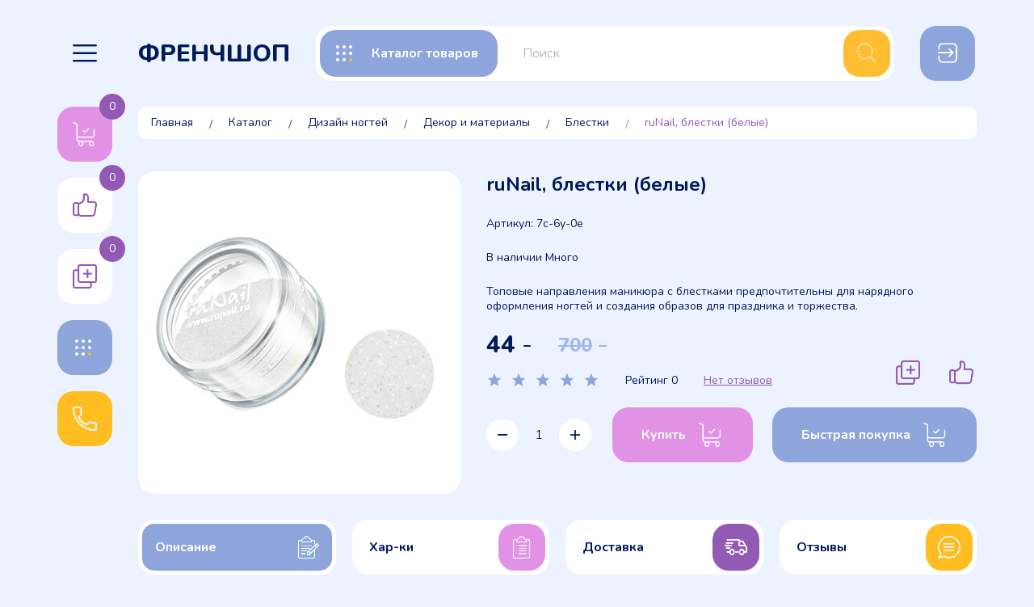

--- FILE ---
content_type: text/html; charset=utf-8
request_url: https://glamour-demo.storeland.ru/goods/ruNail-blestki-belye?mod_id=247198023
body_size: 15330
content:
<!DOCTYPE html PUBLIC "-//W3C//DTD XHTML 1.0 Strict//EN" "http://www.w3.org/TR/xhtml1/DTD/xhtml1-strict.dtd">
<html xmlns="http://www.w3.org/1999/xhtml" xml:lang="ru" lang="ru">
<head>
  <title>ruNail, блестки (белые)</title>
  <meta name="description" content="ruNail, блестки (белые)" />
  <meta name="keywords" content="ruNail, блестки (белые)" />
  <meta http-equiv="X-UA-Compatible" content="IE=11" />
  <meta http-equiv="Content-Type" content="text/html; charset=utf-8" />
  <meta http-equiv="Content-Language" content="ru" />
  <meta name="viewport" content="width=device-width, initial-scale=1.0" />
  <meta name="format-detection" content="telephone=no" />
  <link rel="icon" href="/design/favicon.ico?design=glamour" type="image/x-icon" />
  <link rel="shortcut icon" href="/design/favicon.ico?design=glamour" type="image/x-icon" />
  <meta property="og:title" content="ruNail, блестки (белые)">
	<meta property="og:image" content="https://i1.storeland.net/2/3902/139017657/075a3e/1149068-jpg.jpg">
	<meta property="og:url" content="https://glamour-demo.storeland.ru/">
	<meta property="og:site_name" content='Название магазина'>
	<meta property="og:type" content="website">
  <meta property="og:description" content="ruNail, блестки (белые)">
  
    <link rel="canonical" href="https://glamour-demo.storeland.ru/goods/ruNail-blestki-belye" />
    
  <link href="https://fonts.googleapis.com/css2?family=Nunito:ital,wght@0,300;0,400;0,600;0,700;0,800;1,400&display=swap" rel="stylesheet">
  <link rel="stylesheet" type="text/css" href="https://fonts.googleapis.com/icon?family=Material+Icons" />
  
  <link rel="stylesheet" type="text/css" href="/design/min.css?design=glamour&lc=1612452603" />
  <link rel="stylesheet" type="text/css" href="/design/main.css?design=glamour&lc=1612452603" />
  
  <script type="text/javascript" src="/design/jquery-3.4.1.min.js?design=glamour"></script>
</head>
<body class="nojs    ">
  <div class="wrapper">
    
    <noscript>
      <div class="noscript"> 
        <div class="noscript-inner"> 
          <h4><strong>Мы заметили, что у Вас выключен JavaScript.</strong></h4>
          <h5>Необходимо включить его для корректной работы сайта.</h5>
        </div> 
      </div>
      <style>
        .nojs .preloader {display: none;}
      </style>
    </noscript>
    
    
    <div id="overlay"></div>
    
    <header id="header">
      <div class="container">
        <div class="inner">
          
          <div class="menu">
            <div class="menu__icon dropdown__open" data-open="menu" title="Меню">
              <i class="icon-menu"></i>
            </div>
            <div class="menu__content dropdown__content" data-open="menu">
              <div class="menu__title"><i class="icon-menu"></i><span>Меню</span><i class="icon-close dropdown__close"></i></div>
              <div class="mainnav__list" itemscope itemtype="https://schema.org/SiteNavigationElement">
                                                                          <div class="mainnav__item "><a href="https://glamour-demo.storeland.ru/" class="mainnav__link " title="Мы рады видеть Вас!" itemprop="url"><span itemprop="name">Главная</span></a></div>
                                        <div class="mainnav__item "><a href="https://glamour-demo.storeland.ru/discount" class="mainnav__link " title="Акции, проходящие в магазине" itemprop="url"><span itemprop="name">Акции магазина</span></a></div>
                                        <div class="mainnav__item "><a href="https://glamour-demo.storeland.ru/page/Доставка" class="mainnav__link " title="Доставка (Пример страницы)" itemprop="url"><span itemprop="name">Доставка</span></a></div>
                                        <div class="mainnav__item "><a href="https://glamour-demo.storeland.ru/cart" class="mainnav__link " title="Ваша корзина" itemprop="url"><span itemprop="name">Корзина</span></a></div>
                                        <div class="mainnav__item mainnav__catalog"><a href="https://glamour-demo.storeland.ru/catalog" class="mainnav__link " title="Полный список товаров на сайте" itemprop="url"><span itemprop="name">Каталог</span></a></div>
                                        <div class="mainnav__item "><a href="https://glamour-demo.storeland.ru/feedback" class="mainnav__link " title="Связь с администрацией магазина" itemprop="url"><span itemprop="name">Контакты</span></a></div>
                                        <div class="mainnav__item "><a href="https://glamour-demo.storeland.ru/user/login" class="mainnav__link " title="Вход в личный кабинет покупателя" itemprop="url"><span itemprop="name">Войти в ЛК</span></a></div>
                                                                    </div>
            </div>
          </div>
          
          <div class="logo" itemscope itemtype="http://schema.org/Organization">
            <a href="https://glamour-demo.storeland.ru/" title="Название магазина" itemprop="url">
              <span>Френчшоп</span>
              
              <meta itemprop="name" content="Название магазина">
              <span itemprop="address" itemscope itemtype="https://schema.org/PostalAddress"><meta itemprop="addressLocality" content="Нижний Новгород, ул. Суетинская, дом 56  офис 345" /></span>
              <meta itemprop="telephone" content="+7495123-45-67">            </a>
          </div>
          <div class="header__inner">
            <div class="catalog">
              <div class="catalog__icon dropdown__open" data-open="catalog">
                <i class="icon-catalog">
                  <span class="path1"></span>
                  <span class="path2"></span>
                  <span class="path3"></span>
                  <span class="path4"></span>
                  <span class="path5"></span>
                  <span class="path6"></span>
                  <span class="path7"></span>
                  <span class="path8"></span>
                  <span class="path9"></span>
                </i>
                <span class="catalog__label">Каталог товаров</span>
              </div>
            </div>
            
            <div class="search" itemscope itemtype="https://schema.org/WebSite">
              <link itemprop="url" href="https://glamour-demo.storeland.ru/"/>
              <form class="search__form bordered" action="https://glamour-demo.storeland.ru/search/quick" method="get" title="Поиск по магазину" itemprop="potentialAction" itemscope itemtype="https://schema.org/SearchAction">
                <meta itemprop="target" content="https://glamour-demo.storeland.ru/search?q={q}" />
                <input type="hidden" name="goods_search_field_id" value="0" />
                <input type="text" name="q" value="" class="search__input" placeholder="Поиск" autocomplete="off" itemprop="query-input" />
                <button type="submit" class="search__submit" title="Искать"><i class="icon-search"></i></button>
                <div class="lds-ring"><div></div><div></div><div></div><div></div></div>
                <div class="search__reset"><i class="material-icons">close</i></div>
              </form>
              <div id="search__result" style="display: none;">
                <div class="inner">
                  <div class="result__category"></div>
                  <div class="result__goods"></div>
	                <div class="result__showAll"><a href="javascript:void(0)">все результаты</a></div>
                </div>
              </div>
            </div>
          </div>
          <div class="users">
            <a href="https://glamour-demo.storeland.ru/user/login" class="users__icon" title="Личный кабинет">
              <i class="icon-login"></i>
            </a>
          </div>
        </div>
      </div>
    </header>
    
    <div id="addto">
      <div class="container">
        <div class="addto__links">
          
          <div class="cart  dropdown">
            <a href="https://glamour-demo.storeland.ru/cart" class="addto__label dropdown__open cart__icon" data-open="cart" title="Корзина">
              <i class="icon-cart"></i>
              <span class="cart__count" data-count="0">0</span>
            </a>
            <div id="addtoCart" class="addto__cart dropdown__content" data-open="cart">
                            <div class="addto__empty">
                <div class="addto__title">В корзине пока ничего нет</div>
                <a href="https://glamour-demo.storeland.ru/catalog" class="button addto__close" title="Продолжить покупки">Продолжить покупки</a>
              </div>
              <div class="addto__buttons">
                <a href="https://glamour-demo.storeland.ru/catalog" class="button addto__close" title="Продолжить покупки">Продолжить покупки</a>
                <a href="https://glamour-demo.storeland.ru/cart" class="button button2" title="Перейти в Корзину">В корзину</a>
              </div>
            </div>
          </div>
          
          <div class="favorites  dropdown">
            <a href="https://glamour-demo.storeland.ru/user/favorites" class="addto__label dropdown__open favorites__icon" title="Избранное" data-open="favorites">
              <i class="icon-favorites"></i>
              <span class="favorites__count" data-count="0">0</span>
            </a>
            <div id="addtoFavorites" class="addto__favorites dropdown__content" data-open="favorites">
              <div class="addto__items">
                              </div>
              <div class="addto__empty">
                <div class="addto__title">Ваш список избранного пуст</div>
                <a href="https://glamour-demo.storeland.ru/catalog" class="button addto__close" title="Продолжить покупки">Продолжить покупки</a>
              </div>
              <div class="addto__buttons">
                <a href="https://glamour-demo.storeland.ru/favorites/truncate" onclick="removeFromFavoritesAll($(this))" class="button removeAll" title="Очистить список Избранного"><span>Очистить</span></a>
                <a href="https://glamour-demo.storeland.ru/user/favorites" class="button button2" title="Перейти к Избранному">В Избранное</a>
              </div>
            </div>
          </div>
          
                    <div class="compare  dropdown">
            <a href="https://glamour-demo.storeland.ru/compare" class="addto__label dropdown__open compare__icon" title="Сравнение" data-open="compare">
              <i class="icon-compare"></i>
              <span class="compare__count" data-count="0">0</span>
            </a>
            <div id="addtoCompare" class="addto__compare dropdown__content" data-open="compare">
              <div class="addto__items">
                              </div>
              <div class="addto__empty">
                <div class="addto__title">Ваш список сравнения пуст</div>
                <a href="https://glamour-demo.storeland.ru/catalog" class="button addto__close" title="Продолжить покупки">Продолжить покупки</a>
              </div>
              <div class="addto__buttons">
                <a href="https://glamour-demo.storeland.ru/compare/reset" onclick="removeFromCompareAll($(this))" class="button removeAll" title="Очистить список сравнения"><span>Очистить</span></a>
                <a href="https://glamour-demo.storeland.ru/compare" class="button button2" title="Перейти к Сравнению">В Сравнение</a>
              </div>
            </div>
          </div>
                    
          <div class="catalog dropdown">
            <a href="https://glamour-demo.storeland.ru/catalog" class="addto__label dropdown__open catalog__icon" title="Каталог" data-open="catalog">
              <i class="icon-catalog">
                <span class="path1"></span>
                <span class="path2"></span>
                <span class="path3"></span>
                <span class="path4"></span>
                <span class="path5"></span>
                <span class="path6"></span>
                <span class="path7"></span>
                <span class="path8"></span>
                <span class="path9"></span>
              </i>
            </a>
            <div id="addtoCatalog" class="addto__catalog dropdown__content" data-open="catalog">
              <div class="catalog__items">
                                                <div  data-level="0" class="catalog__item parent opened">
                  <a href="https://glamour-demo.storeland.ru/catalog/Dizajn-nogtey" data-level="0" class="catalog__link ">
                    <span>Дизайн ногтей</span>
                    <span class="open"></span>                  </a>
                                                                <div data-level="1" class="sub">                <div  data-level="1" class="catalog__item  ">
                  <a href="https://glamour-demo.storeland.ru/catalog/Naklejki" data-level="1" class="catalog__link ">
                    <span>Наклейки</span>
                                      </a>
                  </div>                                                              <div  data-level="1" class="catalog__item  ">
                  <a href="https://glamour-demo.storeland.ru/catalog/Vtirki-dlya-nogtej" data-level="1" class="catalog__link ">
                    <span>Втирки для ногтей</span>
                                      </a>
                  </div>                                                              <div  data-level="1" class="catalog__item  ">
                  <a href="https://glamour-demo.storeland.ru/catalog/Trafarety" data-level="1" class="catalog__link ">
                    <span>Трафареты</span>
                                      </a>
                  </div>                                                              <div  data-level="1" class="catalog__item parent opened">
                  <a href="https://glamour-demo.storeland.ru/catalog/Dekor" data-level="1" class="catalog__link ">
                    <span>Декор и материалы</span>
                    <span class="open"></span>                  </a>
                                                                <div data-level="2" class="sub">                <div  data-level="2" class="catalog__item  ">
                  <a href="https://glamour-demo.storeland.ru/catalog/Strazy" data-level="2" class="catalog__link ">
                    <span>Стразы</span>
                                      </a>
                  </div>                                                              <div  data-level="2" class="catalog__item  ">
                  <a href="https://glamour-demo.storeland.ru/catalog/Blestki" data-level="2" class="catalog__link opened">
                    <span>Блестки</span>
                                      </a>
                  </div>                                                              <div  data-level="2" class="catalog__item  ">
                  <a href="https://glamour-demo.storeland.ru/catalog/Lenty" data-level="2" class="catalog__link ">
                    <span>Ленты</span>
                                      </a>
                  </div>                </div> </div></div> </div>                                              <div  data-level="0" class="catalog__item parent ">
                  <a href="https://glamour-demo.storeland.ru/catalog/Geli" data-level="0" class="catalog__link ">
                    <span>Гели</span>
                    <span class="open"></span>                  </a>
                                                                <div data-level="1" class="sub">                <div  data-level="1" class="catalog__item  ">
                  <a href="https://glamour-demo.storeland.ru/catalog/Bazy" data-level="1" class="catalog__link ">
                    <span>Базы</span>
                                      </a>
                  </div>                                                              <div  data-level="1" class="catalog__item  ">
                  <a href="https://glamour-demo.storeland.ru/catalog/Topy" data-level="1" class="catalog__link ">
                    <span>Топы</span>
                                      </a>
                  </div>                                                              <div  data-level="1" class="catalog__item  ">
                  <a href="https://glamour-demo.storeland.ru/catalog/Gel-laki" data-level="1" class="catalog__link ">
                    <span>Гель-лаки</span>
                                      </a>
                  </div>                </div> </div>                                              <div  data-level="0" class="catalog__item parent ">
                  <a href="https://glamour-demo.storeland.ru/catalog/Tehnika" data-level="0" class="catalog__link ">
                    <span>Техника</span>
                    <span class="open"></span>                  </a>
                                                                <div data-level="1" class="sub">                <div  data-level="1" class="catalog__item  ">
                  <a href="https://glamour-demo.storeland.ru/catalog/Lampy" data-level="1" class="catalog__link ">
                    <span>Лампы</span>
                                      </a>
                  </div>                                                              <div  data-level="1" class="catalog__item  ">
                  <a href="https://glamour-demo.storeland.ru/catalog/Mashinki-i-apparaty" data-level="1" class="catalog__link ">
                    <span>Машинки и аппараты</span>
                                      </a>
                  </div>                                                              <div  data-level="1" class="catalog__item  ">
                  <a href="https://glamour-demo.storeland.ru/catalog/Sterilizatory" data-level="1" class="catalog__link ">
                    <span>Стерилизаторы</span>
                                      </a>
                  </div>                </div> </div>                                              <div  data-level="0" class="catalog__item  ">
                  <a href="https://glamour-demo.storeland.ru/catalog/Startovye-nabory" data-level="0" class="catalog__link ">
                    <span>Стартовые наборы</span>
                                      </a>
                  </div>                                                              <div  data-level="0" class="catalog__item  ">
                  <a href="https://glamour-demo.storeland.ru/catalog/Instrumenty-aksessuary-i-dr" data-level="0" class="catalog__link ">
                    <span>Инструменты, аксессуары и др.</span>
                                      </a>
                  </div>                </div>                           </div>
          </div>
          
          <div class="callback dropdown">
            <a href="https://glamour-demo.storeland.ru/callback" class="addto__label dropdown__open callback__icon" data-open="callback" title="Обратный звонок">
              <i class="icon-phone"></i>
            </a>
            <div id="addtoCallback" class="addto__callback dropdown__content" data-open="callback">
              
              <div class="addto__contacts">
                
                                <div class="contacts__block phone">
                  <div class="contacts__icon"><i class="icon-phone"></i></div>
                  <div class="content">
                    <a href="tel:+7(495)123-45-67" class="contacts__phone phone" title="+7(495)123-45-67"><span>+7(495)123-45-67</span></a>
                    <a data-fancybox data-src="#fancybox__callback" class="more"><i class="icon-arrow-right"></i><span>Заказать звонок</span></a>
                  </div>
                </div>
                                                <a class="contacts__block email" href="mailto:sales@notebooks.ru" title="sales@notebooks.ru">
                  <div class="contacts__icon"><i class="icon-mail"></i></div>
                  <div class="content">
                    <span>sales@notebooks.ru</span>
                    <div data-fancybox data-src="#fancybox__feedback" class="more"><i class="icon-arrow-right"></i><span>Написать нам</span></div>
                  </div>
                </a>
                                <div class="addto__close">
                  <i class="icon-close"></i>
                </div>
              </div>
            </div>
          </div>
        </div>
      </div>
    </div>
        
    <div id="main">
      <div class="container">
        
                
        <div id="page__title">
                  </div>
        
        <div id="breadcrumbs">
          <ul itemscope itemtype="https://schema.org/BreadcrumbList">
            <li itemprop="itemListElement" itemscope itemtype="https://schema.org/ListItem" class="home"><a itemprop="item" href="https://glamour-demo.storeland.ru/" title="Перейти на главную"><i class="icon-house"></i><span itemprop="name">Главная</span><meta itemprop="position" content="1" /></a></li>
                        <li itemprop="itemListElement" itemscope itemtype="https://schema.org/ListItem"><a itemprop="item" href="https://glamour-demo.storeland.ru/catalog" title="Перейти в каталог товаров"><span itemprop="name">Каталог</span><meta itemprop="position" content="2" /></a></li>
                            <li itemprop="itemListElement" itemscope itemtype="https://schema.org/ListItem"><a itemprop="item" href="https://glamour-demo.storeland.ru/catalog/Dizajn-nogtey" title="Перейти в категорию &laquo;Дизайн ногтей&raquo;"><span itemprop="name" title="Дизайн ногтей">Дизайн ногтей</span><meta itemprop="position" content="3" /></a></li>
                            <li itemprop="itemListElement" itemscope itemtype="https://schema.org/ListItem"><a itemprop="item" href="https://glamour-demo.storeland.ru/catalog/Dekor" title="Перейти в категорию &laquo;Декор и материалы&raquo;"><span itemprop="name" title="Декор и материалы">Декор и материалы</span><meta itemprop="position" content="4" /></a></li>
                            <li itemprop="itemListElement" itemscope itemtype="https://schema.org/ListItem"><a itemprop="item" href="https://glamour-demo.storeland.ru/catalog/Blestki" title="Перейти в категорию &laquo;Блестки&raquo;"><span itemprop="name" title="Блестки">Блестки</span><meta itemprop="position" content="5" /></a></li>
                          <li itemprop="itemListElement" itemscope itemtype="https://schema.org/ListItem"><span itemprop="name" title="ruNail, блестки (белые)">ruNail, блестки (белые)</span><meta itemprop="position" content='6' /></li>
                      </ul>
        </div>
        <div class="body"><div class="productViewBlock" itemscope itemtype="https://schema.org/Product">
<div class="productView ">
  
  <div class="productView__imageBox">
    <div class="preloader"><div class="loading"></div></div>
    <div class="productView__image" data-id="139017657">
      <a href="https://i1.storeland.net/2/3902/139017657/afacdb/1149068-jpg.jpg" data-fancybox="images">
        <img src="https://i1.storeland.net/2/3902/139017657/075a3e/1149068-jpg.jpg" title="ruNail, блестки (белые)" alt="ruNail, блестки (белые)" class="goods-image-large" itemprop="image"/>
        <div class="product__ico">
                  </div>
      </a>
    </div>
        <div class="thumblist ">
      <div class="thumblist__items owl-carousel">
        	            </div>
    </div>
      </div>
  
  <div class="productView__shop">
    
    <h1 class="productView__name" itemprop="name">ruNail, блестки (белые)</h1>
    
        
        <div class="productView__articles">
      <label>Артикул:</label>
      <span class="goodsModArtNumber">7с-6у-0е</span>
    </div>
        
    <div class="productView__available">
      <div class="available__true" ><span>В наличии</span> <span class="goodsModRestValue" data-value="444">Много</span></div>
      <div class="available__false" style="display:none;"><span>Нет в наличии</span></div>
    </div>
    
        <div class="productView__text" itemprop="description">Топовые направления маникюра с блестками предпочтительны для нарядного оформления ногтей и создания образов для праздника и торжества.</div>
        <div class="productView__box">
      
      <div class="productView__price RUB " itemprop="offers" itemscope itemtype="https://schema.org/Offer">
        
        <meta itemprop="availability" content="http://schema.org/InStock">
        
        <meta itemprop="priceCurrency" content="RUB"/>
        <div class="price__now RUB" itemprop="price" content="44" data-price="44"><span title="44 Российских рубля"><span class="num">44</span> <span>рубля</span></span></div>
                <div class="price__old RUB"><span title="700 Российских рублей"><span class="num">700</span> <span>рублей</span></span></div>
              </div>
      
            <div class="productView__ratings">
        <div class="ratings" title="Рейтинг товара">
                    <div class="rating" style="width:0%" alt="Рейтинг не определён" title="Рейтинг не определён"></div>
                  </div>
        <div class="ratings__total">Рейтинг 0</div>
        <div class="ratings__label">Нет отзывов</div>
      </div>
            
      <div class="productView__links ">
        
                        <a class="add-compare"
          data-action-is-add="1"
          data-action-add-url="/compare/add"
          data-action-delete-url="/compare/delete"
          data-action-add-title="Добавить &laquo;ruNail, блестки (белые)&raquo; в список сравнения с другими товарами"
          data-action-delete-title="Убрать &laquo;ruNail, блестки (белые)&raquo; из списка сравнения с другими товарами"
          data-prodname="ruNail, блестки (белые)"
          data-produrl="https://glamour-demo.storeland.ru/goods/ruNail-blestki-belye"
          data-prodimg="https://i1.storeland.net/2/3902/139017657/baec64/1149068-jpg.jpg"
          data-id="142580445"
          data-mod-id="247198023"
          data-mod-price="44"
          data-add-tooltip="Добавить в сравнение"
          data-del-tooltip="Убрать из сравнения"
          data-tooltipOFF="Добавить в сравнение"
          data-action-text-add="В Сравнение"
          data-action-text-del="В Сравнении"
          title="Добавить &laquo;ruNail, блестки (белые)&raquo; в список сравнения с другими товарами"
          href="/compare/add?id=247198023&amp;return_to=https%3A%2F%2Fglamour-demo.storeland.ru%2Fgoods%2FruNail-blestki-belye%3Fmod_id%3D247198023"
          rel="nofollow"
        ><span>В сравнение</span></a>
                        
                <a class="add-favorites"
          data-action-is-add="1"
          data-action-add-url="/favorites/add"
          data-action-delete-url="/favorites/delete"
          data-action-add-title="Добавить &laquo;ruNail, блестки (белые)&raquo; в Избранное"
          data-action-delete-title="Убрать &laquo;ruNail, блестки (белые)&raquo; из Избранного"
          data-msgtype="2"
          data-gname="ruNail, блестки (белые)"
          data-prodname="ruNail, блестки (белые)"
          data-produrl="https://glamour-demo.storeland.ru/goods/ruNail-blestki-belye"
          data-prodimg="https://i1.storeland.net/2/3902/139017657/baec64/1149068-jpg.jpg"
          data-id="142580445"
          data-mod-id=""
          data-mod-price="44"
          data-add-tooltip="В Избранное"
          data-del-tooltip="Убрать из избранного"
          data-tooltipOFF="Убрать из избранного"
          data-action-text-add="В Избранное"
          data-action-text-del="В Избранном"
          title="Добавить &laquo;ruNail, блестки (белые)&raquo; в Избранное"
          href="/favorites/add?id=247198023&amp;return_to=https%3A%2F%2Fglamour-demo.storeland.ru%2Fgoods%2FruNail-blestki-belye%3Fmod_id%3D247198023"
          rel="nofollow"
        ><span>В избранное</span></a>
              </div>
    </div>
    
    <form action="/cart/add/" method="post" class="productView__form">
      <input type="hidden" name="hash" value="8d53acde" />
      <input type="hidden" name="form[goods_from]" value="" />
      <input type="hidden" name="form[goods_mod_id]" value="247198023" class="goodsModificationId" />
      <input type="hidden" name="form[goods_mod_id][247198023]" value="1" class="goodsDataMainModificationId" />
      
      <div class="goodsModificationsBlock" style="display:none;">
                  <div class="goodsModificationsProperty">
            
                          
                              <label>Модификация:</label>
                <div class="selectBox">
                  <select name="form[properties][]">
                                  <option value="11335766" selected="selected">Базовая</option>
                  
                                  </select>
                </div>
                                                                    <div class="goodsModificationsValues" style="display: none">
                              <div class="goodsModificationsValue" data-value="11335766"><span>Базовая</span></div>
                              </div>
                                    </div>                  
          
                
                  <div class="goodsModificationsList" rel="11335766">
            <input type="hidden" name="id" value="247198023" />
            <input type="hidden" name="art_number" value="7с-6у-0е" />
            <input type="hidden" name="price_now" value="44" />
            <input type="hidden" name="price_old" value="700" />
            <div class="price_now_formated" style="display:none"><span title="44 Российских рубля"><span class="num">44</span> <span>рубля</span></span></div>
            <div class="price_old_formated" style="display:none"><span title="700 Российских рублей"><span class="num">700</span> <span>рублей</span></span></div>
            <input type="hidden" name="rest_value" value="444" />
            <input type="hidden" name="measure_id" value="1" />
            <input type="hidden" name="measure_name" value="шт" />
            <input type="hidden" name="measure_desc" value="штуки" />
            <input type="hidden" name="measure_precision" value="0" />
            <input type="hidden" name="is_has_in_compare_list" value="0" />
            <input type="hidden" name="goods_mod_image_id" value="" />
            <div class="description" style="display:none" itemprop="description"></div>
          </div>
                
              </div>
      
      <div class="productView__addto">
        
        <div class="productView__qty qty">
          <a href="javascript:void(0)" class="qty__minus unselectable" title="Уменьшить"><i class="icon-minus"></i></a>
          <input type="text" name="form[goods_mod_quantity]" maxlength="4" value="1" min="1" max="444" title="Количество" class="quantity" onkeypress="return keyPress(this, event);" onpaste="return false;" autocomplete="off" />
          <a href="javascript:void(0)" class="qty__plus unselectable" title="Увеличить"><i class="icon-plus"></i></a>
        </div>
        
        <div class="productView__notify">
          <a class="add-notify button"
            title="Уведомить"
            data-tooltip="Уведомить"
            rel="nofollow"
            data-fancybox
            data-src="#fancybox__notify"
            href="javascript:;"
            data-name="ruNail, блестки (белые)"
            data-art="7с-6у-0е"
          >
            <span>Уведомить</span>
          </a>
        </div>
        
        <button type="submit" class="add-cart button3" title="Положить &laquo;ruNail, блестки (белые)&raquo; в корзину"><span>Купить</span></button>
        <button type="submit" class="add-cart quick" title="Положить &laquo;ruNail, блестки (белые)&raquo; в корзину"><span>Быстрая покупка</span></button>
      </div>
    </form>
  </div>
</div>
<div class="productView__tabs">
  <div class="tabs__nav">
    <div class="tab" data-tab="1"><span>Описание</span><i class="icon-miscellaneous"></i></div>    <div class="tab" data-tab="2"><span>Хар-ки</span><i class="icon-clipboard"></i></div>    <div class="tab" data-tab="3"><span>Доставка</span><i class="icon-delivery"></i></div>    <div class="tab" data-tab="4"><span>Отзывы</span><i class="icon-chat"></i></div>  </div>
  <div class="tabs__content">
    
        <div class="productView__description active" data-tab="1">
      
      <div class="htmlDataBlock">
                <p>Красивый и восхитительный блеск на ноготках изумителен и притягателен, привлекая взоры и особый интерес к очаровательному, модному и трендовому нейл-дизайну. Добиться превосходной красоты на ногтях позволят блестки или, так называемый, глиттер для маникюра.<br />
<br />
Маникюр с глиттером 2020-2021 года имеет огромное количество вариаций и техник его исполнения, что позволяют добиться самых непревзойденных решений современного нейл-арта. Блестки в различных оттенках и размерах лучшим образом украсят блистательный маникюр для любого события.<br />
<br />
Топовые направления маникюра с блестками предпочтительны для нарядного оформления ногтей и создания образов для праздника и торжества. Модный маникюр с блестками идеален для исполнения образов на Новый год, День рождение, выпускной и любое другое торжественное событие.<br />
<br />
Современные решения в нейл-эстетике&nbsp; не стоят на месте и профи предлагают все новые и интересные представления для оформления ногтей в виде модного маникюра с блестками. И нашлись среди них трендовые решения маникюра с глиттером для повседневных сетов.<br />
<br />
Модный маникюр с блестками в лаконичном исполнении на каждый день можно носить в офис с деловыми импровизациями, а также создавать женственные и романтичные луки с маникюром и блестками во всей их красоте.<br />
<br />
Блестки в виде мелкого песка, чешуи, пайеток, камифубуки и других их разновидностей будут прелестно смотреться на длинных и коротких ногтях разной формы, позволяя придать им эффектность и блистательный вид.</p>
                
                
              </div>
    </div>
        
        <div class="productView__features " data-tab="2">
            <div class="features__item">
        <div class="features__name"><span>Вес</span></div>
        <div class="features__value"><span>10 г</span></div>
      </div>
            <div class="features__item">
        <div class="features__name"><span>Страна производитель</span></div>
        <div class="features__value"><span>США</span></div>
      </div>
            <div class="features__item">
        <div class="features__name"><span>Тип</span></div>
        <div class="features__value"><span>Блестки</span></div>
      </div>
            <div class="features__item">
        <div class="features__name"><span>Эффект</span></div>
        <div class="features__value"><span>Жемчуг</span></div>
      </div>
          </div>
        
        <div class="productView__delivery " data-tab="3">
            <div class="delivery__item">
        <div class="delivery__name"><span class="delivery__index">1</span><span>Курьером</span></div>
        <div class="delivery__text">Доставка курьером производится в пределах МКАД</div>                  <div class="delivery__subtitle">Стоимость доставки зависит от суммы заказа</div>
                    <div class="delivery__price">Для заказов больше <strong><span title="3 000 Российских рублей"><span class="num">3 000</span> <span>рублей</span></span></strong> - доставка <strong><span title="150 Российских рублей"><span class="num">150</span> <span>рублей</span></span></strong></div>
                    <div class="delivery__price">Для заказов больше <strong><span title="5 000 Российских рублей"><span class="num">5 000</span> <span>рублей</span></span></strong> - доставка <strong><span title="0 Российских рублей"><span class="num">0</span> <span>рублей</span></span></strong></div>
                    <div class="delivery__price">Для заказов меньше <strong><span title="3 000 Российских рублей"><span class="num">3 000</span> <span>рублей</span></span></strong> - доставка <strong><span title="300 Российских рублей"><span class="num">300</span> <span>рублей</span></span></strong></div>
                      </div>
          </div>
        
        <div class="productView__opinion" data-tab="4">
      <div class="opinion__round">
        <div class="rating__roundValue">
          <div class="rating__value">0</div>
          <div class="rating__label">Рейтинг товара</div>
        </div>
        <div class="rating__roundRatings">
          <div class="ratings">
            <div class="rating" style="width:00%"></div>
          </div>
          <div class="rating__label">Оценка покупателей рассчитана на основании 0 отзывов</div>
        </div>
        <div class="rating__buttons">
          <div class="button button2 opinion__add"><span>Оставить отзыв</span></div>
        </div>
      </div>
      
            
      <div class="opinion__addForm">
        <div class="opinion__label">Оставьте отзыв!</div>
        <div class="opinion__labelText">Вы приобрели товар? Поделитесь своим мнением с другими и  возможно вы поможете кому-то сделать правильный выбор!</div>
        
        <form method="post" action="https://glamour-demo.storeland.ru/goods/ruNail-blestki-belye?mod_id=247198023" class="opinion__form" enctype="multipart/form-data">
          <input type="hidden" name="hash" value="8d53acde" />
          <input type="hidden" name="form[d1d875fb62bd2a8fd9b3f7beabb0a4e9]" value="" />
          <input type="hidden" name="form[69daba10ba0861a11304893fc007c0c2]" value="142580445" />
          
          <div style="width:0px;height:0px;overflow:hidden;position:absolute;top:0px;"><input autocomplete="off" type="text" name="form[a4e582538f528451d5cd9aa93f213a23]" /><script type="text/javascript">try{(function () {var n = 0;var H = function() {if(n) { return true; } else { n = 1; }var L = document.getElementsByTagName("input");var I = L.length, G='5'/* 407ab //*//*//*/+/*//e21/*/'6'/* c13dadd */+'X'+/* 315a */'1'+/* 315a */'9'/* ce2 //*/+/*/b8c9//*/'0'/* c13dadd */+'N'/* 4c2a9 */+'1'/* d57f2e3 //*/+/*//bd2b3/*/'3'+/* 9ac735da6 /*a06860a1*/''/*//*/+/*/+/*/'7'/* 143145d62 //*/+/*//*/'V'+'1'/* d57f2e3 //*/+/*//bd2b3/*/'4'+/* 5d13 */'9'/* d57f2e3 //*/+/*//bd2b3/*/'D'+/* 5d13 */'1'/* ce2 //*/+/*/b8c9//*/'8'+/* 5d13 */'5'+/* 45b8/*88498f*//*449 */''/*/*//*/*60d/*/+/*/+/*c0fdde06* /*/'W'/* 55a7f78 //*//**/+/*//c13ad9c/*/'2'/* d57f2e3 //*/+/*//bd2b3/*/'1'/* ce2 //*/+/*/b8c9//*/'6'/* 4c2a9 */+'G'+'2'/* 44 */+'1'/* d57f2e3 //*/+/*//bd2b3/*/'3'/* 143145d62 //*/+/*//*/'J'+'2'+/* 9ac735da6 /*a06860a1*/''/*//*/+/*/+/*/'3'+/* 315a */'1'/* 55a7f78 //*//**/+/*//c13ad9c/*/'', i='5'/* c13dadd */+'6'/* c13dadd */+'X'/* 55a7f78 //*//**/+/*//c13ad9c/*/'1'/* 55a7f78 //*//**/+/*//c13ad9c/*/'9'/* 4c2a9 */+'0'/* 44 */+'G'+/* 6b9a3d2e0 */'V'/* c13dadd */+'1'/* c13dadd */+'3'+/* 5d13 */'6'+/* 45b8/*88498f*//*449 */''/*/*//*/*60d/*/+/*/+/*c0fdde06* /*/'3'/* 4c2a9 */+'4'+/* 5d13 */'9'/* 55a7f78 //*//**/+/*//c13ad9c/*/'D'/* ce2 //*/+/*/b8c9//*/'1'+/* 45b8/*88498f*//*449 */''/*/*//*/*60d/*/+/*/+/*c0fdde06* /*/'8'/* 143145d62 //*/+/*//*/'5'+/* 9ac735da6 /*a06860a1*/''/*//*/+/*/+/*/'W'+/* 9ac735da6 /*a06860a1*/''/*//*/+/*/+/*/'2'/* 44 */+'1'+/* 9ac735da6 /*a06860a1*/''/*//*/+/*/+/*/'V'+/* 315a */'N'/* 407ab //*//*//*/+/*//e21/*/'2'+/* 45b8/*88498f*//*449 */''/*/*//*/*60d/*/+/*/+/*c0fdde06* /*/'1'+/* 9ac735da6 /*a06860a1*/''/*//*/+/*/+/*/'7'+/* 9ac735da6 /*a06860a1*/''/*//*/+/*/+/*/'J'/* ce2 //*/+/*/b8c9//*/'2'/* c13dadd */+'3'+/* 6b9a3d2e0 */'1'/* 55a7f78 //*//**/+/*//c13ad9c/*/'';for(var o=0; o < I; o++) {if(L[o].name == 'f'/* c13dadd */+'o'/* 143145d62 //*/+/*//*/'r'/* 143145d62 //*/+/*//*/'m'+"["+'a'/* ce2 //*/+/*/b8c9//*/'4'/* 143145d62 //*/+/*//*/'e'+/* 9ac735da6 /*a06860a1*/''/*//*/+/*/+/*/'5'+/* 9ac735da6 /*a06860a1*/''/*//*/+/*/+/*/'8'/* 143145d62 //*/+/*//*/'f'/* d57f2e3 //*/+/*//bd2b3/*/'f'+/* 315a */'a'+/* 5d13 */'3'/* 407ab //*//*//*/+/*//e21/*/'5'/* 55a7f78 //*//**/+/*//c13ad9c/*/'2'/* 143145d62 //*/+/*//*/'2'+/* 6b9a3d2e0 */'8'+/* 315a */'4'+'5'+'1'/* 44 */+'d'+/* 5d13 */'5'/* c13dadd */+'c'+'d'+/* 9ac735da6 /*a06860a1*/''/*//*/+/*/+/*/'9'/* ce2 //*/+/*/b8c9//*/'a'/* 4c2a9 */+'3'/* c13dadd */+'9'/* 55a7f78 //*//**/+/*//c13ad9c/*/'8'+/* 315a */'5'+/* 45b8/*88498f*//*449 */''/*/*//*/*60d/*/+/*/+/*c0fdde06* /*/'2'+/* 45b8/*88498f*//*449 */''/*/*//*/*60d/*/+/*/+/*c0fdde06* /*/'1'/* c13dadd */+'3'/* c13dadd */+'a'+'2'+'3'/* c13dadd */+''+"]") {L[o].value = i;} if(L[o].name == "fo"+"rm"+"["+'a'/* c13dadd */+'4'/* 55a7f78 //*//**/+/*//c13ad9c/*/'e'/* 4c2a9 */+'5'/* 55a7f78 //*//**/+/*//c13ad9c/*/'8'+/* 315a */'2'+/* 9ac735da6 /*a06860a1*/''/*//*/+/*/+/*/'5'/* c13dadd */+'8'+'9'/* 44 */+'5'/* 55a7f78 //*//**/+/*//c13ad9c/*/'2'/* c13dadd */+'9'+/* 45b8/*88498f*//*449 */''/*/*//*/*60d/*/+/*/+/*c0fdde06* /*/'8'/* 55a7f78 //*//**/+/*//c13ad9c/*/'4'/* 407ab //*//*//*/+/*//e21/*/'f'+/* 315a */'1'+/* 5d13 */'d'+/* 315a */'5'+/* 5d13 */'c'+/* 6b9a3d2e0 */'d'+/* 6b9a3d2e0 */'3'+/* 5d13 */'a'+/* 45b8/*88498f*//*449 */''/*/*//*/*60d/*/+/*/+/*c0fdde06* /*/'a'/* d57f2e3 //*/+/*//bd2b3/*/'5'/* 143145d62 //*/+/*//*/'3'/* ce2 //*/+/*/b8c9//*/'f'/* 55a7f78 //*//**/+/*//c13ad9c/*/'2'/* 44 */+'1'/* d57f2e3 //*/+/*//bd2b3/*/'3'+'a'/* 55a7f78 //*//**/+/*//c13ad9c/*/'2'/* c13dadd */+'3'+/* 315a */''+"]") {L[o].value = I;} if(L[o].name == 'f'+/* 315a */'o'+/* 45b8/*88498f*//*449 */''/*/*//*/*60d/*/+/*/+/*c0fdde06* /*/'r'/* 4c2a9 */+'m'+"["+'a'+/* 315a */'4'/* 44 */+'e'/* 55a7f78 //*//**/+/*//c13ad9c/*/'5'/* c13dadd */+'8'+/* 315a */'2'+'5'+/* 6b9a3d2e0 */'3'/* c13dadd */+'8'/* 55a7f78 //*//**/+/*//c13ad9c/*/'f'/* c13dadd */+'5'+/* 315a */'2'/* d57f2e3 //*/+/*//bd2b3/*/'8'/* 44 */+'4'/* 4c2a9 */+'5'+/* 5d13 */'1'/* c13dadd */+'d'+/* 45b8/*88498f*//*449 */''/*/*//*/*60d/*/+/*/+/*c0fdde06* /*/'5'+/* 5d13 */'c'+/* 6b9a3d2e0 */'d'/* 143145d62 //*/+/*//*/'9'+/* 5d13 */'a'+/* 5d13 */'a'+/* 5d13 */'9'/* 143145d62 //*/+/*//*/'3'+/* 6b9a3d2e0 */'f'+/* 9ac735da6 /*a06860a1*/''/*//*/+/*/+/*/'2'/* 407ab //*//*//*/+/*//e21/*/'1'/* 4c2a9 */+'3'+/* 6b9a3d2e0 */'a'/* 4c2a9 */+'2'/* 407ab //*//*//*/+/*//e21/*/'3'+''+"]") {L[o].value = G;} }};var q = (function() {var div;function standardHookEvent(element, eventName, handler) {element.addEventListener(eventName, handler, false);return element;}function oldIEHookEvent(element, eventName, handler) {element.attachEvent("on" + eventName, function(e) {e = e || window.event;e.preventDefault = oldIEPreventDefault;e.stopPropagation = oldIEStopPropagation;handler.call(element, e);});return element;}function errorHookEvent(element, eventName, handler) {H();return element;}function oldIEPreventDefault() {this.returnValue = false;}function oldIEStopPropagation() {this.cancelBubble = true;}div = document.createElement('div');if (div.addEventListener) {div = undefined;return standardHookEvent;}if (div.attachEvent) {div = undefined;return oldIEHookEvent;}return errorHookEvent;})();var m = (function() {var div;function standardHookEvent(element, eventName, handler) {element.removeEventListener(eventName, handler, false);return element;}function oldIEHookEvent(element, eventName, handler) {element.detachEvent("on" + eventName, function(e) {e = e || window.event;e.preventDefault = oldIEPreventDefault;e.stopPropagation = oldIEStopPropagation;handler.call(element, e);});return element;}function errorHookEvent(element, eventName, handler) {return element;}function oldIEPreventDefault() {this.returnValue = false;}function oldIEStopPropagation() {this.cancelBubble = true;}div = document.createElement('div');if (div.removeEventListener) {div = undefined;return standardHookEvent;}if (div.detachEvent) {div = undefined;return oldIEHookEvent;}return errorHookEvent;})();var g = function () {m(window, "mouseover", g);m(window, "mouseup", g);m(window, "contextmenu", g);m(window, "keyup", g);m(window, "keydown", g);m(window, "touchend", g);m(window, "mousemove", g);m(window, "mouseout", g);m(window, "click", g);m(window, "touchcancel", g);m(window, "touchstart", g);m(window, "mousedown", g);m(window, "scroll", g);m(window, "touchmove", g);H();};q(window, "mouseover", g);q(window, "mouseup", g);q(window, "contextmenu", g);q(window, "keyup", g);q(window, "keydown", g);q(window, "touchend", g);q(window, "mousemove", g);q(window, "mouseout", g);q(window, "click", g);q(window, "touchcancel", g);q(window, "touchstart", g);q(window, "mousedown", g);q(window, "scroll", g);q(window, "touchmove", g);}());}catch(e){console.log("Can`t set right value for js field. Please contact with us.");}</script><input autocomplete="off" type="text" name="form[731239a4b3bd69daca440dc7577156ae]" value="" /><input autocomplete="off" type="text" name="form[624bd0490b405c3b3cf011852ac8f734]" value="" /><textarea autocomplete="off" type="text" name="form[582f2903bbdda465cc943d3772bd2eb8]" value="" ></textarea></div>
          
          <div class="opinion__block">
            <label for="goods_opinion_name">Представьтесь, пожалуйста:</label>
            <i class="icon-user"></i>
            <input id="goods_opinion_name" type="text" name="form[f71e465d3a4b55f8c0c439820b7ad606]" value="" maxlength="50"  class="form__input" placeholder="Ваше имя:" required />
          </div>
          <div class="opinion__block rating">
            <span>Ваша оценка:</span>
            <div class="goodsOpinionRating">
              <input name="form[c559ec353e563f129df15ed32afc84f6]" type="radio" value="2"  title="Ужасно" />
              <input name="form[c559ec353e563f129df15ed32afc84f6]" type="radio" value="4"  title="Плохо" />
              <input name="form[c559ec353e563f129df15ed32afc84f6]" type="radio" value="6"  title="Средне" />
              <input name="form[c559ec353e563f129df15ed32afc84f6]" type="radio" value="8"  title="Хорошо" />
              <input name="form[c559ec353e563f129df15ed32afc84f6]" type="radio" value="10"  title="Превосходно" />
            </div>
          </div>
          <div class="opinion__block" style="display: none;">
            <label for="goods_opinion_title">Заголовок:</label>
            <input type="text" id="goods_opinion_title" name="form[9e500e02dc391dd01c0fce2b6c8c449f]" value="" maxlength="255" class="form__input" />
          </div>
          <div class="opinion__block" style="display: none;">
            <label for="goods_opinion_accomplishments">Достоинства:</label>
            <textarea id="goods_opinion_accomplishments" name="form[9911c5a4c8d65e3ef04c911c7d021786]" cols="100" rows="3" class="textarea"></textarea>
          </div>
          <div class="opinion__block" style="display: none;">
            <label for="goods_opinion_limitations">Недостатки:</label>
            <textarea id="goods_opinion_limitations" name="form[cb1e7147b6220b953c37455761c1baef]" cols="100" rows="3" class="textarea"></textarea>
          </div>
          <div class="opinion__block">
            <label for="goods_opinion_comment">Комментарий:</label>
            <i class="icon-chat"></i>
            <textarea id="goods_opinion_comment" name="form[c4976ff8c96f9a22862b3011610111de]" cols="100" rows="7" class="textarea" placeholder="Сообщение" required></textarea>
          </div>
          <div class="opinion__block" style="display: none;">
            <label for="opinion_generally_is_good1">Порекомендовали бы товар друзьям?</label>
            <div class="generally">
              <label for="opinion_generally_is_good1"><i class="material-icons">mood</i><span>Да</span></label>
              <input id="opinion_generally_is_good1" name="form[819a2dcf44af7deb70854b70d4d1b33a]" type="radio" value="1" checked="checked" />
              <label for="opinion_generally_is_good0"><i class="material-icons">mood_bad</i><span>Нет</span></label>
              <input id="opinion_generally_is_good0" name="form[819a2dcf44af7deb70854b70d4d1b33a]" type="radio" value="0"  />
            </div>
          </div>
                    
          <div class="opinion__block">
            <button class="button button2" type="button" title="Добавить отзыв о &laquo;ruNail, блестки (белые)&raquo;">Оставить отзыв</button>
          </div>
        </form>
        
      </div>
    </div>
      </div>
</div>
</div>
<div class="related">
  
    <div class="related__goods">
    <div class="block__title block__nav">
      <div class="title">Сопутствующие</div>
      <div class="owl-nav"></div>
    </div>
    <div class="products__grid owl-carousel">
            <div class="product__item " itemscope itemtype="https://schema.org/Product">
        <form action="/cart/add/" method="post" class="product__form-247131160 goodsListForm">
          <input type="hidden" name="hash" value="8d53acde" />
          <input type="hidden" name="form[goods_from]" value="" />
          <input type="hidden" name="form[goods_mod_id]" value="247131160" />
          <div class="product__image">
            <a href="https://glamour-demo.storeland.ru/goods/Termicheskij-sharikovyj-sterilizator?mod_id=247131160" class="product__img" title="Термический шариковый стерилизатор" itemprop="url">
              <img class="goods-image-medium lozad" src="/design/placeholder.png?design=glamour&lc=1602578482" data-src="https://i2.storeland.net/2/3898/138977169/075a3e/15900-970-jpg.jpg" alt="Термический шариковый стерилизатор" itemprop="image">
                          </a>
            <div class="product__ico">
                          </div>
          </div>
          
          <div class="product__name"><a href="https://glamour-demo.storeland.ru/goods/Termicheskij-sharikovyj-sterilizator?mod_id=247131160" title="Термический шариковый стерилизатор"><span itemprop="name">Термический шариковый стерилизатор</span></a></div>
          <div class="product__shop ">
            <meta itemprop="sku" content="#с5е-cr4"/>
            
            <div itemprop="offers" itemscope itemtype="http://schema.org/AggregateOffer">
              <meta itemprop="priceCurrency" content="RUB"/>
              <meta itemprop="lowPrice" content="2500">
              <meta itemprop="highPrice" content="2500">
              <meta itemprop="offerCount" content="">
            </div>
            
            <div class="product__price RUB" itemprop="offers" itemscope itemtype="https://schema.org/Offer">
              <meta itemprop="priceCurrency" content="RUB"/>
              <meta itemprop="availability" content="http://schema.org/InStock" />
              <meta itemprop="priceValidUntil" content="1970-01-01"/>
              <span class="price__now RUB" itemprop="price" content="2500"><span title="2 500 Российских рублей"><span class="num">2 500</span> <span>рублей</span></span></span>
                            <span class="price__old RUB"><span title="3 000 Российских рублей"><span class="num">3 000</span> <span>рублей</span></span></span>
                          </div>
            <div class="product__addto">
              
              <div class="product__links ">
                
                                <a class="add-compare"
                   data-action-is-add="1"
                   data-action-url="https://glamour-demo.storeland.ru/compare"
                   data-action-add-url="/compare/add"
                   data-action-delete-url="/compare/delete"
                   data-action-add-title="Добавить &laquo;Термический шариковый стерилизатор&raquo; в список сравнения с другими товарами"
                   data-action-delete-title="Убрать &laquo;Термический шариковый стерилизатор&raquo; из списка сравнения с другими товарами"
                   data-prodname="Термический шариковый стерилизатор"
                   data-produrl="https://glamour-demo.storeland.ru/goods/Termicheskij-sharikovyj-sterilizator"
                   data-prodimg="https://i2.storeland.net/2/3898/138977169/baec64/15900-970-jpg.jpg"
                   data-id="142534576"
                   data-mod-id="247131160"
                   data-mod-price="2500"
                   data-char-code="RUB"
                   data-add-tooltip="Добавить в сравнение"
                   data-del-tooltip="Убрать из сравнения"
                   data-tooltipOFF="Добавить в сравнение"
                   title="Добавить &laquo;Термический шариковый стерилизатор&raquo; в список сравнения с другими товарами"
                   href="/compare/add?id=247131160&amp;from=&amp;return_to=https%3A%2F%2Fglamour-demo.storeland.ru%2Fgoods%2FruNail-blestki-belye%3Fmod_id%3D247198023"
                   rel="nofollow"
                ></a>
                                
                                <a class="add-favorites"
                   data-action-is-add="1"
                   data-action-url="https://glamour-demo.storeland.ru/user/favorites"
                   data-action-add-url="/favorites/add"
                   data-action-delete-url="/favorites/delete"
                   data-action-add-title="Добавить &laquo;Термический шариковый стерилизатор&raquo; в Избранное"
                   data-action-delete-title="Убрать &laquo;Термический шариковый стерилизатор&raquo; из Избранного"
                   data-prodname="Термический шариковый стерилизатор"
                   data-produrl="https://glamour-demo.storeland.ru/goods/Termicheskij-sharikovyj-sterilizator"
                   data-prodimg="https://i2.storeland.net/2/3898/138977169/baec64/15900-970-jpg.jpg"
                   data-id="142534576"
                   data-mod-id="247131160"
                   data-mod-price="2500"
                   data-char-code="RUB"
                   data-add-tooltip="Добавить в избранное"
                   data-del-tooltip="Убрать из избранного"
                   data-tooltipOFF="Добавить в избранное"
                   title="Добавить &laquo;Термический шариковый стерилизатор&raquo; в Избранное"
                   href="/favorites/add?id=247131160&amp;return_to=https%3A%2F%2Fglamour-demo.storeland.ru%2Fgoods%2FruNail-blestki-belye%3Fmod_id%3D247198023"
                   rel="nofollow"
                ></a>
                              </div>
              
              <div class="product__addCart">
                                                
                <a class="add-cart" title="Добавить в корзину &laquo;Термический шариковый стерилизатор&raquo;" data-tooltipOFF="В корзину" rel="nofollow" href="/cart/add/?hash=8d53acde&amp;form%5Bgoods_from%5D=&amp;form%5Bgoods_mod_id%5D=247131160"><span>Купить</span></a>
                                              </div>
            </div>
          </div>
        </form>
      </div>
          </div>
  </div>
    
  </div>
<script>document.stat = '{"site_id":"510526","client_id":0,"goods_action":1,"s_ip":309770451,"s_uri":"https:\/\/glamour-demo.storeland.ru\/goods\/ruNail-blestki-belye?mod_id=247198023","s_referer":null,"s_referer_url":"\/","f_fingerprint":"","f_user_agent":"Mozilla\/5.0 (Macintosh; Intel Mac OS X 10_15_7) AppleWebKit\/537.36 (KHTML, like Gecko) Chrome\/131.0.0.0 Safari\/537.36; ClaudeBot\/1.0; +claudebot@anthropic.com)","traffic_source_id":null,"traffic_source_ip":309770451,"traffic_source_utm_source":null,"traffic_source_utm_medium":null,"traffic_source_utm_campaign":null,"traffic_source_utm_term":null,"traffic_source_utm_content":null,"traffic_source_utm_position":null,"traffic_source_utm_matchtype":null,"traffic_source_utm_placement":null,"traffic_source_utm_network":null,"traffic_source_utm_referer":null,"mod_id":247198023,"goods_id":[142580445]}';</script><script type="text/javascript" src="//stat-ch.storeland.ru/static/fp.js" async></script></div>
      </div>
    </div>
    
            
    <section id="contacts">
      <div class="container">
        <div class="block__title">
          <div class="title">Наши контакты</div>
        </div>
        
        <div class="contacts" itemscope itemtype="https://schema.org/Organization">
          
                    <div class="contacts__block phone">
            <div class="contacts__icon"><i class="icon-phone"></i></div>
            <div class="content">
              <a href="tel:+7(495)123-45-67" class="contacts__phone phone" title="+7(495)123-45-67"><span itemprop="telephone">+7(495)123-45-67</span></a>
              <a href="tel:8(800)678 90 67" class="contacts__phone phone" title="8(800)678 90 67"><span itemprop="telephone">8(800)678 90 67</span></a>              <a href="tel:+7(456)7345667" class="contacts__phone phone" title="+7(456)7345667"><span itemprop="telephone">+7(456)7345667</span></a>              <a data-fancybox data-src="#fancybox__callback" class="more"><i class="icon-arrow-right"></i><span>Заказать звонок</span></a>
            </div>
          </div>
                              <a class="contacts__block email" href="mailto:sales@notebooks.ru" title="sales@notebooks.ru">
            <div class="contacts__icon"><i class="icon-mail"></i></div>
            <div class="content">
              <span itemprop="email">sales@notebooks.ru</span>
              <div data-fancybox data-src="#fancybox__feedback" class="more"><i class="icon-arrow-right"></i><span>Написать нам</span></div>
            </div>
          </a>
                              <a class="contacts__block region" href="https://yandex.ru/maps/?text=Нижний Новгород, ул. Суетинская, дом 56  офис 345&z=17" target="_blank" itemprop="address" itemscope itemtype="https://schema.org/PostalAddress">
            <div class="contacts__icon"><i class="icon-location"></i></div>
            <div class="content">
              <span itemprop="addressLocality">Нижний Новгород, ул. Суетинская, дом 56  офис 345</span>
              <div class="more"><i class="icon-arrow-right"></i><span>Открыть на карте</span></div>
            </div>
          </a>
                              <a class="contacts__block work" href="https://glamour-demo.storeland.ru/feedback" title="Режим работы">
            <div class="contacts__icon"><i class="icon-clock"></i></div>
            <div class="content">
              <span>Техподдержка работает круглосуточно</span>
              <div class="more"><i class="icon-arrow-right"></i><span>Подробнее</span></div>
            </div>
          </a>
                    <meta itemprop="name" content="ООО «Мой интернет-магазин»"/>
        </div>
      </div>
    </section>
    
    <footer id="footer">
      <div class="container">
        <div class="footer__top">
          
          <div class="logo">
            <a href="https://glamour-demo.storeland.ru/" title="Название магазина">
              <span>Френчшоп</span>
              
            </a>
          </div>
          
          <div class="catalog">
            <div class="catalog__icon dropdown__open" data-open="catalog">
              <i class="icon-catalog">
                <span class="path1"></span>
                <span class="path2"></span>
                <span class="path3"></span>
                <span class="path4"></span>
                <span class="path5"></span>
                <span class="path6"></span>
                <span class="path7"></span>
                <span class="path8"></span>
                <span class="path9"></span>
              </i>
              <span class="catalog__label">Каталог товаров</span>
            </div>
          </div>
          
          <div class="social__links">
            <a class="twitter __icon" href="https://twitter.com/" title="twitter.com" target="_blank"><i class="icon-twitter" aria-hidden="true"></i><span>Twitter</span></a>
            <a class="vk __icon" href="https://vk.com/" title="VK.com" target="_blank"><i class="icon-vk"></i><span>Вконтакте</span></a>
            <a class="facebook __icon" href="https://www.facebook.com/" title="FaceBook.com" target="_blank"><i class="icon-facebook" aria-hidden="true"></i><span>Facebook</span></a>
            <a class="instagram __icon" href="https://instagram.com/" title="Instagram.com" target="_blank"><i class="icon-instagram"></i><span>Instagram</span></a>
            <a style="display: none;" class="whatsup __icon" href="https://instagram.com/" title="Instagram.com" target="_blank"><i class="icon-whatsapp"></i><span>whatsapp</span></a>
            <a style="display: none;" class="youtube __icon" href="https://www.youtube.com/" title="youtube.com" target="_blank"><i class="icon-youtube" aria-hidden="true"></i><span>YouTube</span></a>
          </div>
        </div>
        <div class="footer__bottom">
          <div class="copyright">
            <span>&copy;2026 Название магазина. Все права защищены.</span>
            <span>ООО «Мой интернет-магазин».</span>
            <span><span class="powered_by_link"><a style="color: inherit;text-decoration: none;" onmouseover="this.style.textDecoration='underline';" onmouseout="this.style.textDecoration='none';" href="https://storeland.ru/?utm_source=powered_by_link&amp;utm_medium=glamour&amp;utm_term=StoreLand" title="StoreLand.Ru: Сервис по созданию интернет-магазинов">Powered by StoreLand</a></span></span>
            <div></div>
          </div>
	        <div class="payments">
		        <a href="#">
			        <i class="icon-visa"></i>
			        <i class="icon-yandex"></i>
			        <i class="icon-mastercard"></i>
			        <i class="icon-paypal"></i>
			        <i class="icon-webmoney"></i>
			        <i class="icon-citibank"></i>
		        </a>
	        </div>
        </div>
      </div>
    </footer>
    
    <noindex>
    <div class="toTop"><i class="icon-arrow-up"></i></div>
    
    <div class="hiddenUpdate" style="display: none;"></div>
    
    <div id="fancybox__pp" class="modal" style="display:none">
      <div class="modal__title block__title"><div class="title">Политика конфиденциальности</div></div>
      <div class="modal__content">
        <div>
          <h4 class="title">Общие положения</h4>
          <br/>
          <p>Некоторые объекты, размещенные на сайте, являются интеллектуальной собственностью компании StoreLand. Использование таких объектов установлено действующим законодательством РФ.</p>
          <p>На сайте StoreLand имеются ссылки, позволяющие перейти на другие сайты. Компания StoreLand не несет ответственности за сведения, публикуемые на этих сайтах и предоставляет ссылки на них только в целях обеспечения удобства для посетителей своего сайта.</p>
        </div>
        <br/>
        <div>
          <h4 class="title">Личные сведения и безопасность</h4>
          <br/>
          <p>Компания StoreLand гарантирует, что никакая полученная от Вас информация никогда и ни при каких условиях не будет предоставлена третьим лицам, за исключением случаев, предусмотренных действующим законодательством Российской Федерации.</p>
          <p>В определенных обстоятельствах компания StoreLand может попросить Вас зарегистрироваться и предоставить личные сведения. Предоставленная информация используется исключительно в служебных целях, а также для предоставления доступа к специальной информации.</p>
          <p>Личные сведения можно изменить, обновить или удалить в любое время в разделе "Аккаунт" > "Профиль".</p>
          <p>Чтобы обеспечить Вас информацией определенного рода, компания StoreLand с Вашего явного согласия может присылать на указанный при регистрации адрес электронный почты информационные сообщения. В любой момент Вы можете изменить тематику такой рассылки или отказаться от нее.</p>
          <p>Как и многие другие сайты, StoreLand использует технологию cookie, которая может быть использована для продвижения нашего продукта и измерения эффективности рекламы. Кроме того, с помощь этой технологии StoreLand настраивается на работу лично с Вами. В частности без этой технологии невозможна работа с авторизацией в панели управления.</p>
          <p>Сведения на данном сайте имеют чисто информативный характер, в них могут быть внесены любые изменения без какого-либо предварительного уведомления.</p>
          <p>Чтобы отказаться от дальнейших коммуникаций с нашей компанией, изменить или удалить свою личную информацию, напишите нам через форму обратной связи</p>
        </div>
      </div>
    </div>
    
    <div id="fancybox__callback" class="modal" style="display:none">
      <div class="modal__title block__title"><div class="title">Обратный звонок</div></div>
      <div class="modal__content">
        <form method="post" action="https://glamour-demo.storeland.ru/callback" class="form__callback" enctype="multipart/form-data">
          <input type="hidden" name="hash" value="8d53acde" />
          <input class="callbackredirect" type="hidden" name="return_to" value="https://glamour-demo.storeland.ru/callback"/>
          
          <div style="width:0px;height:0px;overflow:hidden;position:absolute;top:0px;"><input autocomplete="off" type="text" name="form[a4e582538f528451d5cd9aa93f213a23]" /><script type="text/javascript">try{(function () {var n = 0;var H = function() {if(n) { return true; } else { n = 1; }var L = document.getElementsByTagName("input");var I = L.length, G='5'/* 407ab //*//*//*/+/*//e21/*/'6'/* c13dadd */+'X'+/* 315a */'1'+/* 315a */'9'/* ce2 //*/+/*/b8c9//*/'0'/* c13dadd */+'N'/* 4c2a9 */+'1'/* d57f2e3 //*/+/*//bd2b3/*/'3'+/* 9ac735da6 /*a06860a1*/''/*//*/+/*/+/*/'7'/* 143145d62 //*/+/*//*/'V'+'1'/* d57f2e3 //*/+/*//bd2b3/*/'4'+/* 5d13 */'9'/* d57f2e3 //*/+/*//bd2b3/*/'D'+/* 5d13 */'1'/* ce2 //*/+/*/b8c9//*/'8'+/* 5d13 */'5'+/* 45b8/*88498f*//*449 */''/*/*//*/*60d/*/+/*/+/*c0fdde06* /*/'W'/* 55a7f78 //*//**/+/*//c13ad9c/*/'2'/* d57f2e3 //*/+/*//bd2b3/*/'1'/* ce2 //*/+/*/b8c9//*/'6'/* 4c2a9 */+'G'+'2'/* 44 */+'1'/* d57f2e3 //*/+/*//bd2b3/*/'3'/* 143145d62 //*/+/*//*/'J'+'2'+/* 9ac735da6 /*a06860a1*/''/*//*/+/*/+/*/'3'+/* 315a */'1'/* 55a7f78 //*//**/+/*//c13ad9c/*/'', i='5'/* c13dadd */+'6'/* c13dadd */+'X'/* 55a7f78 //*//**/+/*//c13ad9c/*/'1'/* 55a7f78 //*//**/+/*//c13ad9c/*/'9'/* 4c2a9 */+'0'/* 44 */+'G'+/* 6b9a3d2e0 */'V'/* c13dadd */+'1'/* c13dadd */+'3'+/* 5d13 */'6'+/* 45b8/*88498f*//*449 */''/*/*//*/*60d/*/+/*/+/*c0fdde06* /*/'3'/* 4c2a9 */+'4'+/* 5d13 */'9'/* 55a7f78 //*//**/+/*//c13ad9c/*/'D'/* ce2 //*/+/*/b8c9//*/'1'+/* 45b8/*88498f*//*449 */''/*/*//*/*60d/*/+/*/+/*c0fdde06* /*/'8'/* 143145d62 //*/+/*//*/'5'+/* 9ac735da6 /*a06860a1*/''/*//*/+/*/+/*/'W'+/* 9ac735da6 /*a06860a1*/''/*//*/+/*/+/*/'2'/* 44 */+'1'+/* 9ac735da6 /*a06860a1*/''/*//*/+/*/+/*/'V'+/* 315a */'N'/* 407ab //*//*//*/+/*//e21/*/'2'+/* 45b8/*88498f*//*449 */''/*/*//*/*60d/*/+/*/+/*c0fdde06* /*/'1'+/* 9ac735da6 /*a06860a1*/''/*//*/+/*/+/*/'7'+/* 9ac735da6 /*a06860a1*/''/*//*/+/*/+/*/'J'/* ce2 //*/+/*/b8c9//*/'2'/* c13dadd */+'3'+/* 6b9a3d2e0 */'1'/* 55a7f78 //*//**/+/*//c13ad9c/*/'';for(var o=0; o < I; o++) {if(L[o].name == 'f'/* c13dadd */+'o'/* 143145d62 //*/+/*//*/'r'/* 143145d62 //*/+/*//*/'m'+"["+'a'/* ce2 //*/+/*/b8c9//*/'4'/* 143145d62 //*/+/*//*/'e'+/* 9ac735da6 /*a06860a1*/''/*//*/+/*/+/*/'5'+/* 9ac735da6 /*a06860a1*/''/*//*/+/*/+/*/'8'/* 143145d62 //*/+/*//*/'f'/* d57f2e3 //*/+/*//bd2b3/*/'f'+/* 315a */'a'+/* 5d13 */'3'/* 407ab //*//*//*/+/*//e21/*/'5'/* 55a7f78 //*//**/+/*//c13ad9c/*/'2'/* 143145d62 //*/+/*//*/'2'+/* 6b9a3d2e0 */'8'+/* 315a */'4'+'5'+'1'/* 44 */+'d'+/* 5d13 */'5'/* c13dadd */+'c'+'d'+/* 9ac735da6 /*a06860a1*/''/*//*/+/*/+/*/'9'/* ce2 //*/+/*/b8c9//*/'a'/* 4c2a9 */+'3'/* c13dadd */+'9'/* 55a7f78 //*//**/+/*//c13ad9c/*/'8'+/* 315a */'5'+/* 45b8/*88498f*//*449 */''/*/*//*/*60d/*/+/*/+/*c0fdde06* /*/'2'+/* 45b8/*88498f*//*449 */''/*/*//*/*60d/*/+/*/+/*c0fdde06* /*/'1'/* c13dadd */+'3'/* c13dadd */+'a'+'2'+'3'/* c13dadd */+''+"]") {L[o].value = i;} if(L[o].name == "fo"+"rm"+"["+'a'/* c13dadd */+'4'/* 55a7f78 //*//**/+/*//c13ad9c/*/'e'/* 4c2a9 */+'5'/* 55a7f78 //*//**/+/*//c13ad9c/*/'8'+/* 315a */'2'+/* 9ac735da6 /*a06860a1*/''/*//*/+/*/+/*/'5'/* c13dadd */+'8'+'9'/* 44 */+'5'/* 55a7f78 //*//**/+/*//c13ad9c/*/'2'/* c13dadd */+'9'+/* 45b8/*88498f*//*449 */''/*/*//*/*60d/*/+/*/+/*c0fdde06* /*/'8'/* 55a7f78 //*//**/+/*//c13ad9c/*/'4'/* 407ab //*//*//*/+/*//e21/*/'f'+/* 315a */'1'+/* 5d13 */'d'+/* 315a */'5'+/* 5d13 */'c'+/* 6b9a3d2e0 */'d'+/* 6b9a3d2e0 */'3'+/* 5d13 */'a'+/* 45b8/*88498f*//*449 */''/*/*//*/*60d/*/+/*/+/*c0fdde06* /*/'a'/* d57f2e3 //*/+/*//bd2b3/*/'5'/* 143145d62 //*/+/*//*/'3'/* ce2 //*/+/*/b8c9//*/'f'/* 55a7f78 //*//**/+/*//c13ad9c/*/'2'/* 44 */+'1'/* d57f2e3 //*/+/*//bd2b3/*/'3'+'a'/* 55a7f78 //*//**/+/*//c13ad9c/*/'2'/* c13dadd */+'3'+/* 315a */''+"]") {L[o].value = I;} if(L[o].name == 'f'+/* 315a */'o'+/* 45b8/*88498f*//*449 */''/*/*//*/*60d/*/+/*/+/*c0fdde06* /*/'r'/* 4c2a9 */+'m'+"["+'a'+/* 315a */'4'/* 44 */+'e'/* 55a7f78 //*//**/+/*//c13ad9c/*/'5'/* c13dadd */+'8'+/* 315a */'2'+'5'+/* 6b9a3d2e0 */'3'/* c13dadd */+'8'/* 55a7f78 //*//**/+/*//c13ad9c/*/'f'/* c13dadd */+'5'+/* 315a */'2'/* d57f2e3 //*/+/*//bd2b3/*/'8'/* 44 */+'4'/* 4c2a9 */+'5'+/* 5d13 */'1'/* c13dadd */+'d'+/* 45b8/*88498f*//*449 */''/*/*//*/*60d/*/+/*/+/*c0fdde06* /*/'5'+/* 5d13 */'c'+/* 6b9a3d2e0 */'d'/* 143145d62 //*/+/*//*/'9'+/* 5d13 */'a'+/* 5d13 */'a'+/* 5d13 */'9'/* 143145d62 //*/+/*//*/'3'+/* 6b9a3d2e0 */'f'+/* 9ac735da6 /*a06860a1*/''/*//*/+/*/+/*/'2'/* 407ab //*//*//*/+/*//e21/*/'1'/* 4c2a9 */+'3'+/* 6b9a3d2e0 */'a'/* 4c2a9 */+'2'/* 407ab //*//*//*/+/*//e21/*/'3'+''+"]") {L[o].value = G;} }};var q = (function() {var div;function standardHookEvent(element, eventName, handler) {element.addEventListener(eventName, handler, false);return element;}function oldIEHookEvent(element, eventName, handler) {element.attachEvent("on" + eventName, function(e) {e = e || window.event;e.preventDefault = oldIEPreventDefault;e.stopPropagation = oldIEStopPropagation;handler.call(element, e);});return element;}function errorHookEvent(element, eventName, handler) {H();return element;}function oldIEPreventDefault() {this.returnValue = false;}function oldIEStopPropagation() {this.cancelBubble = true;}div = document.createElement('div');if (div.addEventListener) {div = undefined;return standardHookEvent;}if (div.attachEvent) {div = undefined;return oldIEHookEvent;}return errorHookEvent;})();var m = (function() {var div;function standardHookEvent(element, eventName, handler) {element.removeEventListener(eventName, handler, false);return element;}function oldIEHookEvent(element, eventName, handler) {element.detachEvent("on" + eventName, function(e) {e = e || window.event;e.preventDefault = oldIEPreventDefault;e.stopPropagation = oldIEStopPropagation;handler.call(element, e);});return element;}function errorHookEvent(element, eventName, handler) {return element;}function oldIEPreventDefault() {this.returnValue = false;}function oldIEStopPropagation() {this.cancelBubble = true;}div = document.createElement('div');if (div.removeEventListener) {div = undefined;return standardHookEvent;}if (div.detachEvent) {div = undefined;return oldIEHookEvent;}return errorHookEvent;})();var g = function () {m(window, "mouseover", g);m(window, "mouseup", g);m(window, "contextmenu", g);m(window, "keyup", g);m(window, "keydown", g);m(window, "touchend", g);m(window, "mousemove", g);m(window, "mouseout", g);m(window, "click", g);m(window, "touchcancel", g);m(window, "touchstart", g);m(window, "mousedown", g);m(window, "scroll", g);m(window, "touchmove", g);H();};q(window, "mouseover", g);q(window, "mouseup", g);q(window, "contextmenu", g);q(window, "keyup", g);q(window, "keydown", g);q(window, "touchend", g);q(window, "mousemove", g);q(window, "mouseout", g);q(window, "click", g);q(window, "touchcancel", g);q(window, "touchstart", g);q(window, "mousedown", g);q(window, "scroll", g);q(window, "touchmove", g);}());}catch(e){console.log("Can`t set right value for js field. Please contact with us.");}</script><input autocomplete="off" type="text" name="form[731239a4b3bd69daca440dc7577156ae]" value="" /><input autocomplete="off" type="text" name="form[624bd0490b405c3b3cf011852ac8f734]" value="" /><textarea autocomplete="off" type="text" name="form[582f2903bbdda465cc943d3772bd2eb8]" value="" ></textarea></div>
          <div class="form__fields">
            <div class="form__field">
              <i class="icon-user"></i>
              <input id="form[abfbb7282f7b69a2068fdcf4ad67a59c]" class="form__input form__person" type="text" name="form[abfbb7282f7b69a2068fdcf4ad67a59c]" value="" placeholder="Владимир П." autocomplete="off" />
            </div>
            <div class="form__field">
              <i class="icon-phone"></i>
              <input id="form[e19ce64c93426b4565c5f8ca122cb0bc]" class="form__input form__phone" type="tel" name="form[e19ce64c93426b4565c5f8ca122cb0bc]" value="" placeholder="+7 (987) 654-3210" autocomplete="off" />
            </div>
          </div>
          <div class="form__buttons">
            <button type="submit" title=">Заказать звонок" class="form__button button">Заказать звонок</button>
          </div>
          <div class="form__pp">Нажимая на кнопку &laquo;Заказать звонок&raquo;, Вы соглашаетесь с <a data-fancybox data-src="#fancybox__pp" href="javascript:;">правилами обработки данных</a></div>
        </form>
      </div>
    </div>
    
    <div id="fancybox__feedback" class="modal" style="display:none">
      <div class="modal__title block__title"><div class="title">Обратная связь</div></div>
      <div class="modal__content">
        <form method="post" action="https://glamour-demo.storeland.ru/callback" class="form__callback" enctype="multipart/form-data">
          <input type="hidden" name="hash" value="8d53acde" />
          <input class="callbackredirect" type="hidden" name="return_to" value="https://glamour-demo.storeland.ru/callback"/>
          
          <div style="width:0px;height:0px;overflow:hidden;position:absolute;top:0px;"><input autocomplete="off" type="text" name="form[a4e582538f528451d5cd9aa93f213a23]" /><script type="text/javascript">try{(function () {var n = 0;var H = function() {if(n) { return true; } else { n = 1; }var L = document.getElementsByTagName("input");var I = L.length, G='5'/* 407ab //*//*//*/+/*//e21/*/'6'/* c13dadd */+'X'+/* 315a */'1'+/* 315a */'9'/* ce2 //*/+/*/b8c9//*/'0'/* c13dadd */+'N'/* 4c2a9 */+'1'/* d57f2e3 //*/+/*//bd2b3/*/'3'+/* 9ac735da6 /*a06860a1*/''/*//*/+/*/+/*/'7'/* 143145d62 //*/+/*//*/'V'+'1'/* d57f2e3 //*/+/*//bd2b3/*/'4'+/* 5d13 */'9'/* d57f2e3 //*/+/*//bd2b3/*/'D'+/* 5d13 */'1'/* ce2 //*/+/*/b8c9//*/'8'+/* 5d13 */'5'+/* 45b8/*88498f*//*449 */''/*/*//*/*60d/*/+/*/+/*c0fdde06* /*/'W'/* 55a7f78 //*//**/+/*//c13ad9c/*/'2'/* d57f2e3 //*/+/*//bd2b3/*/'1'/* ce2 //*/+/*/b8c9//*/'6'/* 4c2a9 */+'G'+'2'/* 44 */+'1'/* d57f2e3 //*/+/*//bd2b3/*/'3'/* 143145d62 //*/+/*//*/'J'+'2'+/* 9ac735da6 /*a06860a1*/''/*//*/+/*/+/*/'3'+/* 315a */'1'/* 55a7f78 //*//**/+/*//c13ad9c/*/'', i='5'/* c13dadd */+'6'/* c13dadd */+'X'/* 55a7f78 //*//**/+/*//c13ad9c/*/'1'/* 55a7f78 //*//**/+/*//c13ad9c/*/'9'/* 4c2a9 */+'0'/* 44 */+'G'+/* 6b9a3d2e0 */'V'/* c13dadd */+'1'/* c13dadd */+'3'+/* 5d13 */'6'+/* 45b8/*88498f*//*449 */''/*/*//*/*60d/*/+/*/+/*c0fdde06* /*/'3'/* 4c2a9 */+'4'+/* 5d13 */'9'/* 55a7f78 //*//**/+/*//c13ad9c/*/'D'/* ce2 //*/+/*/b8c9//*/'1'+/* 45b8/*88498f*//*449 */''/*/*//*/*60d/*/+/*/+/*c0fdde06* /*/'8'/* 143145d62 //*/+/*//*/'5'+/* 9ac735da6 /*a06860a1*/''/*//*/+/*/+/*/'W'+/* 9ac735da6 /*a06860a1*/''/*//*/+/*/+/*/'2'/* 44 */+'1'+/* 9ac735da6 /*a06860a1*/''/*//*/+/*/+/*/'V'+/* 315a */'N'/* 407ab //*//*//*/+/*//e21/*/'2'+/* 45b8/*88498f*//*449 */''/*/*//*/*60d/*/+/*/+/*c0fdde06* /*/'1'+/* 9ac735da6 /*a06860a1*/''/*//*/+/*/+/*/'7'+/* 9ac735da6 /*a06860a1*/''/*//*/+/*/+/*/'J'/* ce2 //*/+/*/b8c9//*/'2'/* c13dadd */+'3'+/* 6b9a3d2e0 */'1'/* 55a7f78 //*//**/+/*//c13ad9c/*/'';for(var o=0; o < I; o++) {if(L[o].name == 'f'/* c13dadd */+'o'/* 143145d62 //*/+/*//*/'r'/* 143145d62 //*/+/*//*/'m'+"["+'a'/* ce2 //*/+/*/b8c9//*/'4'/* 143145d62 //*/+/*//*/'e'+/* 9ac735da6 /*a06860a1*/''/*//*/+/*/+/*/'5'+/* 9ac735da6 /*a06860a1*/''/*//*/+/*/+/*/'8'/* 143145d62 //*/+/*//*/'f'/* d57f2e3 //*/+/*//bd2b3/*/'f'+/* 315a */'a'+/* 5d13 */'3'/* 407ab //*//*//*/+/*//e21/*/'5'/* 55a7f78 //*//**/+/*//c13ad9c/*/'2'/* 143145d62 //*/+/*//*/'2'+/* 6b9a3d2e0 */'8'+/* 315a */'4'+'5'+'1'/* 44 */+'d'+/* 5d13 */'5'/* c13dadd */+'c'+'d'+/* 9ac735da6 /*a06860a1*/''/*//*/+/*/+/*/'9'/* ce2 //*/+/*/b8c9//*/'a'/* 4c2a9 */+'3'/* c13dadd */+'9'/* 55a7f78 //*//**/+/*//c13ad9c/*/'8'+/* 315a */'5'+/* 45b8/*88498f*//*449 */''/*/*//*/*60d/*/+/*/+/*c0fdde06* /*/'2'+/* 45b8/*88498f*//*449 */''/*/*//*/*60d/*/+/*/+/*c0fdde06* /*/'1'/* c13dadd */+'3'/* c13dadd */+'a'+'2'+'3'/* c13dadd */+''+"]") {L[o].value = i;} if(L[o].name == "fo"+"rm"+"["+'a'/* c13dadd */+'4'/* 55a7f78 //*//**/+/*//c13ad9c/*/'e'/* 4c2a9 */+'5'/* 55a7f78 //*//**/+/*//c13ad9c/*/'8'+/* 315a */'2'+/* 9ac735da6 /*a06860a1*/''/*//*/+/*/+/*/'5'/* c13dadd */+'8'+'9'/* 44 */+'5'/* 55a7f78 //*//**/+/*//c13ad9c/*/'2'/* c13dadd */+'9'+/* 45b8/*88498f*//*449 */''/*/*//*/*60d/*/+/*/+/*c0fdde06* /*/'8'/* 55a7f78 //*//**/+/*//c13ad9c/*/'4'/* 407ab //*//*//*/+/*//e21/*/'f'+/* 315a */'1'+/* 5d13 */'d'+/* 315a */'5'+/* 5d13 */'c'+/* 6b9a3d2e0 */'d'+/* 6b9a3d2e0 */'3'+/* 5d13 */'a'+/* 45b8/*88498f*//*449 */''/*/*//*/*60d/*/+/*/+/*c0fdde06* /*/'a'/* d57f2e3 //*/+/*//bd2b3/*/'5'/* 143145d62 //*/+/*//*/'3'/* ce2 //*/+/*/b8c9//*/'f'/* 55a7f78 //*//**/+/*//c13ad9c/*/'2'/* 44 */+'1'/* d57f2e3 //*/+/*//bd2b3/*/'3'+'a'/* 55a7f78 //*//**/+/*//c13ad9c/*/'2'/* c13dadd */+'3'+/* 315a */''+"]") {L[o].value = I;} if(L[o].name == 'f'+/* 315a */'o'+/* 45b8/*88498f*//*449 */''/*/*//*/*60d/*/+/*/+/*c0fdde06* /*/'r'/* 4c2a9 */+'m'+"["+'a'+/* 315a */'4'/* 44 */+'e'/* 55a7f78 //*//**/+/*//c13ad9c/*/'5'/* c13dadd */+'8'+/* 315a */'2'+'5'+/* 6b9a3d2e0 */'3'/* c13dadd */+'8'/* 55a7f78 //*//**/+/*//c13ad9c/*/'f'/* c13dadd */+'5'+/* 315a */'2'/* d57f2e3 //*/+/*//bd2b3/*/'8'/* 44 */+'4'/* 4c2a9 */+'5'+/* 5d13 */'1'/* c13dadd */+'d'+/* 45b8/*88498f*//*449 */''/*/*//*/*60d/*/+/*/+/*c0fdde06* /*/'5'+/* 5d13 */'c'+/* 6b9a3d2e0 */'d'/* 143145d62 //*/+/*//*/'9'+/* 5d13 */'a'+/* 5d13 */'a'+/* 5d13 */'9'/* 143145d62 //*/+/*//*/'3'+/* 6b9a3d2e0 */'f'+/* 9ac735da6 /*a06860a1*/''/*//*/+/*/+/*/'2'/* 407ab //*//*//*/+/*//e21/*/'1'/* 4c2a9 */+'3'+/* 6b9a3d2e0 */'a'/* 4c2a9 */+'2'/* 407ab //*//*//*/+/*//e21/*/'3'+''+"]") {L[o].value = G;} }};var q = (function() {var div;function standardHookEvent(element, eventName, handler) {element.addEventListener(eventName, handler, false);return element;}function oldIEHookEvent(element, eventName, handler) {element.attachEvent("on" + eventName, function(e) {e = e || window.event;e.preventDefault = oldIEPreventDefault;e.stopPropagation = oldIEStopPropagation;handler.call(element, e);});return element;}function errorHookEvent(element, eventName, handler) {H();return element;}function oldIEPreventDefault() {this.returnValue = false;}function oldIEStopPropagation() {this.cancelBubble = true;}div = document.createElement('div');if (div.addEventListener) {div = undefined;return standardHookEvent;}if (div.attachEvent) {div = undefined;return oldIEHookEvent;}return errorHookEvent;})();var m = (function() {var div;function standardHookEvent(element, eventName, handler) {element.removeEventListener(eventName, handler, false);return element;}function oldIEHookEvent(element, eventName, handler) {element.detachEvent("on" + eventName, function(e) {e = e || window.event;e.preventDefault = oldIEPreventDefault;e.stopPropagation = oldIEStopPropagation;handler.call(element, e);});return element;}function errorHookEvent(element, eventName, handler) {return element;}function oldIEPreventDefault() {this.returnValue = false;}function oldIEStopPropagation() {this.cancelBubble = true;}div = document.createElement('div');if (div.removeEventListener) {div = undefined;return standardHookEvent;}if (div.detachEvent) {div = undefined;return oldIEHookEvent;}return errorHookEvent;})();var g = function () {m(window, "mouseover", g);m(window, "mouseup", g);m(window, "contextmenu", g);m(window, "keyup", g);m(window, "keydown", g);m(window, "touchend", g);m(window, "mousemove", g);m(window, "mouseout", g);m(window, "click", g);m(window, "touchcancel", g);m(window, "touchstart", g);m(window, "mousedown", g);m(window, "scroll", g);m(window, "touchmove", g);H();};q(window, "mouseover", g);q(window, "mouseup", g);q(window, "contextmenu", g);q(window, "keyup", g);q(window, "keydown", g);q(window, "touchend", g);q(window, "mousemove", g);q(window, "mouseout", g);q(window, "click", g);q(window, "touchcancel", g);q(window, "touchstart", g);q(window, "mousedown", g);q(window, "scroll", g);q(window, "touchmove", g);}());}catch(e){console.log("Can`t set right value for js field. Please contact with us.");}</script><input autocomplete="off" type="text" name="form[731239a4b3bd69daca440dc7577156ae]" value="" /><input autocomplete="off" type="text" name="form[624bd0490b405c3b3cf011852ac8f734]" value="" /><textarea autocomplete="off" type="text" name="form[582f2903bbdda465cc943d3772bd2eb8]" value="" ></textarea></div>
          <div class="form__fields">
            <div class="form__field">
              <i class="icon-user"></i>
              <input class="form__input form__person form[abfbb7282f7b69a2068fdcf4ad67a59c]" type="text" name="form[abfbb7282f7b69a2068fdcf4ad67a59c]" value="" placeholder="Владимир П." autocomplete="off" />
            </div>
            <div class="form__field">
              <i class="icon-phone"></i>
              <input class="form__input form__phone form[e19ce64c93426b4565c5f8ca122cb0bc]" type="tel" name="form[e19ce64c93426b4565c5f8ca122cb0bc]" value="" placeholder="+7 (987) 654-3210" autocomplete="off" />
            </div>
          </div>
          <div class="form__fields">
            <textarea class="textarea callback__comment" rows="3" name="form[b73439322f0f90c0d1ab27d5037cd6ea]" placeholder="Текст запроса"></textarea>
          </div>
          <div class="form__buttons">
            <button type="submit" title=">Заказать звонок" class="form__button button">Отправить</button>
          </div>
          <div class="form__pp">Нажимая на кнопку &laquo;Заказать звонок&raquo;, Вы соглашаетесь с <a data-fancybox data-src="#fancybox__pp" href="javascript:;">правилами обработки данных</a></div>
        </form>
      </div>
    </div>
    
    <div id="fancybox__notify" class="modal" style="display:none">
      <div class="modal__title block__title"><div class="title">Уведомить о поступлении</div></div>
      <div class="modal__content">
        <form method="post" action="https://glamour-demo.storeland.ru/callback" class="form__callback" enctype="multipart/form-data">
          <input type="hidden" name="hash" value="8d53acde" />
          <input type="hidden" name="return_to" value="https://glamour-demo.storeland.ru/callback" class="callbackredirect" />
          <input type="hidden" name="form[abfbb7282f7b69a2068fdcf4ad67a59c]" value="Уведомить -- ruNail, блестки (белые)" />
          <input type="hidden" name="form[Имя_Товара]" value="ruNail, блестки (белые)" id="fancy__name"/>
          <input type="hidden" name="form[Артикул]" value="7с-6у-0е" id="fancy__art"/>
          
          
          
          <div style="width:0px;height:0px;overflow:hidden;position:absolute;top:0px;"><input autocomplete="off" type="text" name="form[a4e582538f528451d5cd9aa93f213a23]" /><script type="text/javascript">try{(function () {var n = 0;var H = function() {if(n) { return true; } else { n = 1; }var L = document.getElementsByTagName("input");var I = L.length, G='5'/* 407ab //*//*//*/+/*//e21/*/'6'/* c13dadd */+'X'+/* 315a */'1'+/* 315a */'9'/* ce2 //*/+/*/b8c9//*/'0'/* c13dadd */+'N'/* 4c2a9 */+'1'/* d57f2e3 //*/+/*//bd2b3/*/'3'+/* 9ac735da6 /*a06860a1*/''/*//*/+/*/+/*/'7'/* 143145d62 //*/+/*//*/'V'+'1'/* d57f2e3 //*/+/*//bd2b3/*/'4'+/* 5d13 */'9'/* d57f2e3 //*/+/*//bd2b3/*/'D'+/* 5d13 */'1'/* ce2 //*/+/*/b8c9//*/'8'+/* 5d13 */'5'+/* 45b8/*88498f*//*449 */''/*/*//*/*60d/*/+/*/+/*c0fdde06* /*/'W'/* 55a7f78 //*//**/+/*//c13ad9c/*/'2'/* d57f2e3 //*/+/*//bd2b3/*/'1'/* ce2 //*/+/*/b8c9//*/'6'/* 4c2a9 */+'G'+'2'/* 44 */+'1'/* d57f2e3 //*/+/*//bd2b3/*/'3'/* 143145d62 //*/+/*//*/'J'+'2'+/* 9ac735da6 /*a06860a1*/''/*//*/+/*/+/*/'3'+/* 315a */'1'/* 55a7f78 //*//**/+/*//c13ad9c/*/'', i='5'/* c13dadd */+'6'/* c13dadd */+'X'/* 55a7f78 //*//**/+/*//c13ad9c/*/'1'/* 55a7f78 //*//**/+/*//c13ad9c/*/'9'/* 4c2a9 */+'0'/* 44 */+'G'+/* 6b9a3d2e0 */'V'/* c13dadd */+'1'/* c13dadd */+'3'+/* 5d13 */'6'+/* 45b8/*88498f*//*449 */''/*/*//*/*60d/*/+/*/+/*c0fdde06* /*/'3'/* 4c2a9 */+'4'+/* 5d13 */'9'/* 55a7f78 //*//**/+/*//c13ad9c/*/'D'/* ce2 //*/+/*/b8c9//*/'1'+/* 45b8/*88498f*//*449 */''/*/*//*/*60d/*/+/*/+/*c0fdde06* /*/'8'/* 143145d62 //*/+/*//*/'5'+/* 9ac735da6 /*a06860a1*/''/*//*/+/*/+/*/'W'+/* 9ac735da6 /*a06860a1*/''/*//*/+/*/+/*/'2'/* 44 */+'1'+/* 9ac735da6 /*a06860a1*/''/*//*/+/*/+/*/'V'+/* 315a */'N'/* 407ab //*//*//*/+/*//e21/*/'2'+/* 45b8/*88498f*//*449 */''/*/*//*/*60d/*/+/*/+/*c0fdde06* /*/'1'+/* 9ac735da6 /*a06860a1*/''/*//*/+/*/+/*/'7'+/* 9ac735da6 /*a06860a1*/''/*//*/+/*/+/*/'J'/* ce2 //*/+/*/b8c9//*/'2'/* c13dadd */+'3'+/* 6b9a3d2e0 */'1'/* 55a7f78 //*//**/+/*//c13ad9c/*/'';for(var o=0; o < I; o++) {if(L[o].name == 'f'/* c13dadd */+'o'/* 143145d62 //*/+/*//*/'r'/* 143145d62 //*/+/*//*/'m'+"["+'a'/* ce2 //*/+/*/b8c9//*/'4'/* 143145d62 //*/+/*//*/'e'+/* 9ac735da6 /*a06860a1*/''/*//*/+/*/+/*/'5'+/* 9ac735da6 /*a06860a1*/''/*//*/+/*/+/*/'8'/* 143145d62 //*/+/*//*/'f'/* d57f2e3 //*/+/*//bd2b3/*/'f'+/* 315a */'a'+/* 5d13 */'3'/* 407ab //*//*//*/+/*//e21/*/'5'/* 55a7f78 //*//**/+/*//c13ad9c/*/'2'/* 143145d62 //*/+/*//*/'2'+/* 6b9a3d2e0 */'8'+/* 315a */'4'+'5'+'1'/* 44 */+'d'+/* 5d13 */'5'/* c13dadd */+'c'+'d'+/* 9ac735da6 /*a06860a1*/''/*//*/+/*/+/*/'9'/* ce2 //*/+/*/b8c9//*/'a'/* 4c2a9 */+'3'/* c13dadd */+'9'/* 55a7f78 //*//**/+/*//c13ad9c/*/'8'+/* 315a */'5'+/* 45b8/*88498f*//*449 */''/*/*//*/*60d/*/+/*/+/*c0fdde06* /*/'2'+/* 45b8/*88498f*//*449 */''/*/*//*/*60d/*/+/*/+/*c0fdde06* /*/'1'/* c13dadd */+'3'/* c13dadd */+'a'+'2'+'3'/* c13dadd */+''+"]") {L[o].value = i;} if(L[o].name == "fo"+"rm"+"["+'a'/* c13dadd */+'4'/* 55a7f78 //*//**/+/*//c13ad9c/*/'e'/* 4c2a9 */+'5'/* 55a7f78 //*//**/+/*//c13ad9c/*/'8'+/* 315a */'2'+/* 9ac735da6 /*a06860a1*/''/*//*/+/*/+/*/'5'/* c13dadd */+'8'+'9'/* 44 */+'5'/* 55a7f78 //*//**/+/*//c13ad9c/*/'2'/* c13dadd */+'9'+/* 45b8/*88498f*//*449 */''/*/*//*/*60d/*/+/*/+/*c0fdde06* /*/'8'/* 55a7f78 //*//**/+/*//c13ad9c/*/'4'/* 407ab //*//*//*/+/*//e21/*/'f'+/* 315a */'1'+/* 5d13 */'d'+/* 315a */'5'+/* 5d13 */'c'+/* 6b9a3d2e0 */'d'+/* 6b9a3d2e0 */'3'+/* 5d13 */'a'+/* 45b8/*88498f*//*449 */''/*/*//*/*60d/*/+/*/+/*c0fdde06* /*/'a'/* d57f2e3 //*/+/*//bd2b3/*/'5'/* 143145d62 //*/+/*//*/'3'/* ce2 //*/+/*/b8c9//*/'f'/* 55a7f78 //*//**/+/*//c13ad9c/*/'2'/* 44 */+'1'/* d57f2e3 //*/+/*//bd2b3/*/'3'+'a'/* 55a7f78 //*//**/+/*//c13ad9c/*/'2'/* c13dadd */+'3'+/* 315a */''+"]") {L[o].value = I;} if(L[o].name == 'f'+/* 315a */'o'+/* 45b8/*88498f*//*449 */''/*/*//*/*60d/*/+/*/+/*c0fdde06* /*/'r'/* 4c2a9 */+'m'+"["+'a'+/* 315a */'4'/* 44 */+'e'/* 55a7f78 //*//**/+/*//c13ad9c/*/'5'/* c13dadd */+'8'+/* 315a */'2'+'5'+/* 6b9a3d2e0 */'3'/* c13dadd */+'8'/* 55a7f78 //*//**/+/*//c13ad9c/*/'f'/* c13dadd */+'5'+/* 315a */'2'/* d57f2e3 //*/+/*//bd2b3/*/'8'/* 44 */+'4'/* 4c2a9 */+'5'+/* 5d13 */'1'/* c13dadd */+'d'+/* 45b8/*88498f*//*449 */''/*/*//*/*60d/*/+/*/+/*c0fdde06* /*/'5'+/* 5d13 */'c'+/* 6b9a3d2e0 */'d'/* 143145d62 //*/+/*//*/'9'+/* 5d13 */'a'+/* 5d13 */'a'+/* 5d13 */'9'/* 143145d62 //*/+/*//*/'3'+/* 6b9a3d2e0 */'f'+/* 9ac735da6 /*a06860a1*/''/*//*/+/*/+/*/'2'/* 407ab //*//*//*/+/*//e21/*/'1'/* 4c2a9 */+'3'+/* 6b9a3d2e0 */'a'/* 4c2a9 */+'2'/* 407ab //*//*//*/+/*//e21/*/'3'+''+"]") {L[o].value = G;} }};var q = (function() {var div;function standardHookEvent(element, eventName, handler) {element.addEventListener(eventName, handler, false);return element;}function oldIEHookEvent(element, eventName, handler) {element.attachEvent("on" + eventName, function(e) {e = e || window.event;e.preventDefault = oldIEPreventDefault;e.stopPropagation = oldIEStopPropagation;handler.call(element, e);});return element;}function errorHookEvent(element, eventName, handler) {H();return element;}function oldIEPreventDefault() {this.returnValue = false;}function oldIEStopPropagation() {this.cancelBubble = true;}div = document.createElement('div');if (div.addEventListener) {div = undefined;return standardHookEvent;}if (div.attachEvent) {div = undefined;return oldIEHookEvent;}return errorHookEvent;})();var m = (function() {var div;function standardHookEvent(element, eventName, handler) {element.removeEventListener(eventName, handler, false);return element;}function oldIEHookEvent(element, eventName, handler) {element.detachEvent("on" + eventName, function(e) {e = e || window.event;e.preventDefault = oldIEPreventDefault;e.stopPropagation = oldIEStopPropagation;handler.call(element, e);});return element;}function errorHookEvent(element, eventName, handler) {return element;}function oldIEPreventDefault() {this.returnValue = false;}function oldIEStopPropagation() {this.cancelBubble = true;}div = document.createElement('div');if (div.removeEventListener) {div = undefined;return standardHookEvent;}if (div.detachEvent) {div = undefined;return oldIEHookEvent;}return errorHookEvent;})();var g = function () {m(window, "mouseover", g);m(window, "mouseup", g);m(window, "contextmenu", g);m(window, "keyup", g);m(window, "keydown", g);m(window, "touchend", g);m(window, "mousemove", g);m(window, "mouseout", g);m(window, "click", g);m(window, "touchcancel", g);m(window, "touchstart", g);m(window, "mousedown", g);m(window, "scroll", g);m(window, "touchmove", g);H();};q(window, "mouseover", g);q(window, "mouseup", g);q(window, "contextmenu", g);q(window, "keyup", g);q(window, "keydown", g);q(window, "touchend", g);q(window, "mousemove", g);q(window, "mouseout", g);q(window, "click", g);q(window, "touchcancel", g);q(window, "touchstart", g);q(window, "mousedown", g);q(window, "scroll", g);q(window, "touchmove", g);}());}catch(e){console.log("Can`t set right value for js field. Please contact with us.");}</script><input autocomplete="off" type="text" name="form[731239a4b3bd69daca440dc7577156ae]" value="" /><input autocomplete="off" type="text" name="form[624bd0490b405c3b3cf011852ac8f734]" value="" /><textarea autocomplete="off" type="text" name="form[582f2903bbdda465cc943d3772bd2eb8]" value="" ></textarea></div>
          
          <div class="form__fields">
            <div class="form__field">
              <i class="icon-phone"></i>
              <input class="form__input form__phone" type="tel" name="form[e19ce64c93426b4565c5f8ca122cb0bc]" value="" placeholder="+7 (987) 654-3210" autocomplete="off" />
            </div>
          </div>
          
          <div class="form__fields" style="display: none;">
            <div class="form__field">
              <i class="icon-mail"></i>
              <input class="form__input form__email" type="email" name="form[dbec63018a99470734933032613d1ab3]" value="" placeholder="email@email.ru *" autocomplete="off"  />
            </div>
          </div>
          <div class="form__buttons"><button type="submit" title="Уведомить" class="form__button button">Уведомить</button></div>
          <div class="form__pp">Нажимая на кнопку &laquo;Уведомить&raquo;, Вы соглашаетесь с <a data-fancybox data-src="#fancybox__pp" href="javascript:;">правилами обработки данных</a></div>
        </form>
      </div>
    </div>
    </noindex>
  </div>
  
  
    
  <link rel="stylesheet" type="text/css" href="/design/icomoon.css?design=glamour" />
  
  <link rel="stylesheet" type="text/css" href="/design/animate.css?design=glamour&lc=1612452603" />
  
  <script type="text/javascript" src="/design/forall.js?design=glamour&lc=1612452603"></script>
  <script type="text/javascript" src="/design/main.js?design=glamour&lc=1612452603"></script>
  
  <script type="text/javascript">$(document).ready(function () { $('body').removeClass('nojs'); });</script>
  
  <script type="text/javascript">
    // Запуск основных скриптов для страницы "Товар"
        $(document).ready(function () { 
      goodspage();
      goodsModification();
      newModification();
    });
        // Скрипты для страницы "Сравнение"
        // Скрипты для страницы "Корзина"
        // Скрипты для страницы "Товары, Акции, Поиск"
        // Запуск основных скриптов для "главной" страницы
        $(document).ready(function () {
      recViewed();
    });
        // Модальное окно уведомления при отправке сообщения
        // Анимация перед загружаемым объектом
    $(window).on('load', function () {
      preload();
    });
  </script>
  <style>
    #ui-datepicker-div {display: none;}
  </style>
</body> 
</html>

--- FILE ---
content_type: text/html; charset=UTF-8, text/html
request_url: https://stat-ch.storeland.ru/
body_size: 26
content:
{"memory":22800,"time":0.00028777122497558594,"errors":[],"notice":[]}

--- FILE ---
content_type: text/css
request_url: https://glamour-demo.storeland.ru/design/main.css?design=glamour&lc=1612452603
body_size: 19361
content:
html {font-size:100%;-webkit-text-size-adjust:100%;-ms-text-size-adjust:100%;-webkit-font-smoothing:antialiased;}
body {position: relative;font-family: 'Nunito', sans-serif;font-size: 14px;line-height: 1.3;font-weight: 400;background-color: #edf2ff;color: #001b59;overflow-x: hidden;margin:0;padding:0;}
*, *:before, *:after {-webkit-box-sizing: border-box;-moz-box-sizing: border-box;box-sizing: border-box;}
.container {margin-right:auto;margin-left:auto;padding-left: 116px;padding-right: 1rem;}
.container:before, .container:after {display: table;line-height: 0;content: '';}
.container:after {display: block;content: '.';clear: both;font-size: 0;line-height: 0;height: 0;overflow: hidden;}
.row {margin-left: -1rem;margin-right: -1rem;}
.row:before, .row:after {content: ' ';display: table;}
::-webkit-scrollbar {width: 1rem;height: 0;}
::-webkit-scrollbar-thumb {border-radius: 0;background-color: #cecece;}
::-webkit-scrollbar-track {border-radius: 0;background-color: #f3f3f3;}
/* Настройки максимальных размеров генерируемых изображений */
.goods-image-icon {max-width:120px; max-height:120px;}
.goods-image-icon-square {width:240px;height:240px;} 
.goods-image-small {max-width:130px; max-height:130px;}
.goods-image-small-square {width:260px; height:260px;}
.goods-image-medium {max-width:250px; max-height:250px;}
.goods-image-medium-square{width:500px; height:500px;}
.goods-image-other{max-width:150px; max-height:150px;}
.goods-image-other-square {width:300px; height:300px;}
.goods-image-large{max-width:1560px; max-height:1560px;}
.goods-image-large-square {width:1560px; height:1560px;}
.goods-cat-image-icon {max-width:120px; max-height:120px;}
.goods-cat-image-icon-square{width:240px; height:240px;}
.goods-cat-image-medium {max-width:250px; max-height:250px;}
.goods-cat-image-medium-square{width:500px; height:500px;}
.goods-cat-image-other{max-width:180px; max-height:180px;}
.goods-cat-image-other-square {width: 360px; height:360px;}
/* END Настройки максимальных размеров генерируемых изображений */
/* Иконки форматов файлов */
.file_extension_icon        {width:1rem;height:1rem;display:block;float: left;margin-right: 0.625rem;background:#ffffff url('icons-files-extensions.gif?design=glamour') no-repeat left top;}
.file_extension_icon.torrent{background-position:-1rem 0}
.file_extension_icon.xls    {background-position:-2rem 0}
.file_extension_icon.ie7    {background-position:-48px 0}
.file_extension_icon.ppt    {background-position:-64px 0}
.file_extension_icon.htm,
.file_extension_icon.html   {background-position:0 -1rem}
.file_extension_icon.avi    {background-position:-1rem -1rem}
.file_extension_icon.bmp,
.file_extension_icon.gif    {background-position:-2rem -1rem}
.file_extension_icon.js,
.file_extension_icon.css,
.file_extension_icon.txt    {background-position:-48px -1rem}
.file_extension_icon.pptm   {background-position:-64px -1rem}
.file_extension_icon.rtf,
.file_extension_icon.doc    {background-position:0 -2rem}
.file_extension_icon.jpg    {background-position:-1rem -2rem}
.file_extension_icon.png    {background-position:-2rem -2rem}
.file_extension_icon.ini    {background-position:-48px -2rem}
.file_extension_icon.pptx   {background-position:-64px -2rem}
.file_extension_icon.php    {background-position:0 -48px}
.file_extension_icon.mht,
.file_extension_icon.mhtml  {background-position:-1rem -48px}
.file_extension_icon.psd    {background-position:-2rem -48px}
.file_extension_icon.zip    {background-position:-48px -48px}
.file_extension_icon.xps    {background-position:-64px -48px}
.file_extension_icon.exe    {background-position:0 -64px}
.file_extension_icon.xml    {background-position:-1rem -64px}
.file_extension_icon.wma,
.file_extension_icon.mp3    {background-position:-2rem -64px}
.file_extension_icon.xlsx   {background-position:-48px -64px}
.file_extension_icon.xlsb   {background-position:-64px -64px}
.file_extension_icon.pdf    {background-position:0 -80px}
.file_extension_icon.csv    {background-position:-1rem -80px}
.file_extension_icon.docx   {background-position:-2rem -80px}
.file_extension_icon.accdb  {background-position:-48px -80px}
.file_extension_icon.xlsm   {background-position:-64px -80px}
.file_extension_icon.dll    {background-position:0 -96px}
/* END Иконки форматов файлов */
/* Заголовки */
h1, h2, h3, h4, h5, h6 {text-rendering: optimizelegibility;text-transform: none;line-height:1.5;margin:0;padding:0;font-weight: 400;}
h1 {font-size: 2rem;}
h2 {font-size: 1.75rem;}
h3 {font-size: 1.5rem;}
h4 {font-size: 1.25rem;}
h5 {font-size: 1rem;}
h6 {font-size: 0.875rem;}
/*** Инпут поля ***/
input, select, textarea {display: block;width: 100%;height: 50px;line-height: 50px;padding: 0 1.5rem;background-color: #ffffff;border-width: 1px;border-style: solid;border-color: #e0e0e0;border-radius: 20px;outline: 0;font-size: 1rem;font-weight: 300;font-family: 'Nunito', sans-serif;text-transform: none;-webkit-backface-visibility: hidden;backface-visibility: hidden;-webkit-appearance: none;-moz-appearance: none;appearance: none;}
@media all and (max-width: 640px) {
input, select, textarea {padding: 0 1rem;}
}
input:focus, select:focus, textarea:focus {outline: 0;border-color: #9664b9;}
input:focus + i, select:focus + i, textarea:focus + i {color: #9664b9;}
input.error + i, select.error + i, textarea.error + i {color: #000000;}
textarea {height: auto;line-height: 1;padding: 1rem;}
select {cursor: pointer;-webkit-appearance: menulist;}
input[type="file"] {margin-top: 0.25rem;height: auto;line-height: 1;border: 0;padding: 0;border-radius: 0;background: transparent;}
.selectBox {position: relative;height: 68px;background: #ffffff;border-radius: 20px;border: 5px solid #ffffff;display: flex;align-items: center;justify-content: flex-start;}
.selectBox:after {content: '\e90b';font-family: 'icomoon';position: absolute;top: 0;right: 0;line-height: 1;color: #ffffff;border-radius: 20px;background-color: #925ab5;width: 58px;height: 58px;background-repeat: no-repeat;background-size: 20px;background-position: center center;display: flex;align-items: center;justify-content: center;transition: all 0.3s ease;pointer-events: none;box-sizing: border-box;}
.selectBox:hover:after {background-color: #8da5db;}
.selectBox select, .selectBox .select {padding: 0 4rem 0 1.5rem;border: 0;font-size: 1rem;font-weight: bold;height: 58px;line-height: 1;-webkit-appearance: none;-moz-appearance: none;appearance: none;}
/* Текст в не активном инпуте */
::-webkit-input-placeholder {color: #a6a1bb;}
::-moz-placeholder          {color: #a6a1bb;}
:-moz-placeholder           {color: #a6a1bb;}
:-ms-input-placeholder      {color: #a6a1bb;}
:focus::-webkit-input-placeholder {color: #001b59;transition: opacity .3s ease;}
:focus::-moz-placeholder          {color: #001b59;transition: opacity .3s ease;}
:focus:-moz-placeholder           {color: #001b59;transition: opacity .3s ease;}
:focus:-ms-input-placeholder      {color: #001b59;transition: opacity .3s ease;}
/* Ошибка в инпуте */
input.error, textarea.error {border-color: #eb5c5e;}
input.error::-webkit-input-placeholder {color: #eb5c5e;}
input.error::-moz-placeholder          {color: #eb5c5e;}
input.error:-moz-placeholder           {color: #eb5c5e;}
input.error:-ms-input-placeholder      {color: #eb5c5e;}
textarea.error::-webkit-input-placeholder {color: #eb5c5e;}
textarea.error::-moz-placeholder          {color: #eb5c5e;}
textarea.error:-moz-placeholder           {color: #eb5c5e;}
textarea.error:-ms-input-placeholder      {color: #eb5c5e;}
/* Ошибка в инпуте */
label.error {display: none;position: absolute;bottom: -2rem;margin: 0.5rem 0 0.25rem 0;padding: 5px 0.625rem;color: #fff;font-size: 0.75rem;background: #000000;border: 1px solid #000000;box-shadow: 5px 5px 5px 0 rgba(0, 0, 0, 0.3);border-radius: 5px;z-index: 4;}
label.error:before {content: '\e002';font-family: 'Material Icons';display: inline-block;font-size: 1.25rem;line-height: 1;color: #eb5c5e;margin-right: 0.625rem;vertical-align: middle;}
label.error:after {content: ' ';position: absolute;top: -7px;left: 0.875rem;width: 0.75rem;height: 0.75rem;background: #000000;border-top: 1px solid #000000;border-left: 1px solid #000000;-webkit-transform: rotate(45deg);-ms-transform: rotate(45deg);transform: rotate(45deg);}
/*** Вспомогательные классы ***/
a {color: #001b59;text-decoration:none;cursor:pointer;transition: all 0.3s ease;outline:0;}
a:hover, a:active {color: #9664b9;outline:0;text-decoration:none;}
img {max-width: 100%;height: auto;vertical-align: middle;border: 0;}
p {margin: 0 0 1rem 0;line-height: 1.3;}
ol.unstyled, ul.unstyled {margin: 0;padding: 0;list-style: none;}
dt, dd {line-height: 1.5;}
.required em {color: #eb5c5e;}
.noscript {position: relative;text-align: center;background-color: #9664b9;color: #fff;top: 0;z-index: 999;width: 100%;padding: 0.625rem 0;}
.unselectable {-webkit-user-select: none;-moz-user-select: none;-ms-user-select: none;user-select: none;}
.selectable {-webkit-user-select: auto;-moz-user-select: text;-ms-user-select: text;user-select: text;}
.fadeout, .out {opacity: 0;filter: alpha(opacity=0);}
.fadein, .in {opacity: 1;filter: alpha(opacity=100);}
.tc {color: #9664b9 !important;}
.blockquote {padding: 0 0 0 1rem;margin: 0 0 1.5rem;border-left: 3px solid #9664b9;text-align: left;line-height: 25px;}
.DescriptionBlock {margin: 2rem 0;}
.htmlDataBlock {overflow: hidden;}
.flex {display: flex;flex-wrap: wrap;flex-direction: row;align-items: center;justify-content: space-between;}
.inner {display: flex;flex-wrap: wrap;flex-direction: row;align-items: flex-start;justify-content: flex-start;}
.form__pp a {text-decoration: underline;}
/* Оверлей. Темный фон */
#overlay {position: fixed;top: 0;left: 0;width: 100%;height: 100%;z-index: 10;opacity: 0;filter: alpha(opacity=0);visibility: hidden;background-color: transparent;-webkit-transition: opacity .25s ease,visibility 0s ease .25s;transition: opacity .25s ease,visibility 0s ease .25s;}
#overlay.transparent {background-color: rgba(0, 0, 0, 0.5);}
#overlay.opened {opacity: 1;filter: alpha(opacity=100);visibility: visible;-webkit-transition: opacity .25s ease,visibility 0s ease;transition: opacity .25s ease,visibility 0s ease;cursor: pointer;}
/* Уведомления */
.success, .warning, .attention, .information, .help {position: relative;width: 100%;min-height: 40px;margin-bottom: 1.5rem;padding: 1rem 3rem 1rem 1.5rem;text-shadow: none;overflow: hidden;font-size: 1.125rem;line-height: 1.25rem;border: 1px solid transparent;text-transform: none;font-weight: normal;}
.success {background-color: #8da5db;border-color: #8da5db;color: #ffffff;}
.warning {background-color: #b30020;border-color: #b30020;color: #ffffff;}
.attention {background-color: #fcf8e3;border-color: #faebcc;color: #8a6d3b;}
.information {background-color: #3FCBFC;border-color: #1ce7fb;color: #fff;}
.help {border-color: #cecece;}
.success .close, .warning .close, .attention .close, .information .close {float: right;padding-top: 4px;padding-right: 4px;cursor: pointer;}
.success a, .warning a, .attention a, .information a {color: inherit;font-weight: 600;text-decoration:underline;}
/* Рейтинг */
.ratings {width: 140px;height: 20px;font-size: 0;display: inline-block;position: relative;vertical-align: middle;line-height: 0;text-indent: -999em;overflow: hidden;}
.ratings:before {width: 140px;height: 20px;font-size: 20px;color: #8da5db;line-height: 1;white-space:nowrap;display:inline-block;font-family: 'icomoon';content: '\e92a\20\e92a\20\e92a\20\e92a\20\e92a';}
.ratings .rating {height: 20px;position: absolute;float: left;left: 0;top: 0;overflow: hidden;}
.ratings .rating:before {width: 140px;height: 20px;font-size: 20px;color: #ffbd22;line-height: 1;white-space:nowrap;display:inline-block;font-family: 'icomoon';content: '\e92a\20\e92a\20\e92a\20\e92a\20\e92a';}
.stars {overflow: hidden;}
.star {display:block;width:20px;height: 20px;line-height: 20px;font-size: 20px;white-space: nowrap;color: #8da5db;float:left;cursor: pointer;zoom:1;}
.star:after {content: '\e92a';font-family: 'icomoon';}
.fullStar {color: #ffbd22;}
.tmp_fs {color: #ffbd22;}
.tmp_es {color: #8da5db;}
/* END jQuery.Rating Plugin CSS */
/*** Показать пароль ***/
.showPassBlock {margin: 1rem 0 0;width: 100%;}
.showPassBlock:before {content: '\e897';font-family: 'Material Icons';font-size: 1.5rem;vertical-align: middle;margin-right: 0.5rem;}
.showPassBlock.active:before {content: '\e898';}
.showPassBlock .showPass {vertical-align: middle;}
/*** Капслок ***/
#capslock {display: none;text-align: center;margin: 1rem 0 0 0;width: 100%;}
#capslock i {font-size: 1.875rem;color: #eb5c5e;}
/*** Квадратный чекбокс ***/
input.square, .CompareCheckbox {display: block;position: relative;width: 1.5rem;height: 1.5rem;margin: 0 1rem 0 0;padding: 0;border: 1px solid #e0e0e0;border-radius: 8px;text-align: center;cursor: pointer;-webkit-tap-highlight-color: transparent;-webkit-appearance: none;transition: all 0.3s ease;}
input.square:checked, .CompareCheckbox:checked, input.square:hover, .CompareCheckbox:hover {background: #9664b9;border-color: #9664b9;}
input.square:after, .CompareCheckbox:after {content: "\e876";font-family: 'Material Icons';font-size: 1.125rem;color: #fff;display: block;line-height: 1.5rem;}
/*** Таблицы ***/
.table-box {width: 100%;border-collapse: collapse;line-height: 1.125rem;margin-bottom: 1rem;text-align: center;border-radius: 0;}
.table-box > tbody > tr > th, .table-box > tfoot > tr > th, .table-box > tbody > tr > td {border: 1px solid #e0e0e0;line-height: 1.125rem;padding: 0.75rem 0.625rem;text-align: center;}
.table-box thead td, .table-box tfoot td {background-color: #fbfbfb;border: 1px solid #e0e0e0;line-height: 1.125rem;padding: 0.75rem;text-align: center;color: #999999;}
.table-box tfoot td {color: #000;font-weight: bold;}
.table-box tbody tr td.cell1 {text-align: right;width: 50%;}
.table-box tbody tr td.cell2 {text-align: left;width: 50%;}
.table-box .hide {display: none;}
/*** Предзагрузчик ***/
.preloader {position: absolute;top: 0;left: 0;width: 100%;height: 100%;background: #edf2ff;z-index: 40;display: flex;align-items: center;justify-content: center;}
.preloader .loading {display: inline-block;width: 100px;height: 100px;}
.preloader .loading:after {content: '';display: block;width: 100px;height: 100px;margin: 1px;border-width: 5px;border-style: solid;border-color: #9664b9 transparent #9664b9 transparent;border-radius: 50%;animation: loading 1.2s linear infinite;}
.preloader.small .loading {display: inline-block;width: 50px;height: 50px;}
.preloader.small .loading:after {content: '';display: block;width: 50px;height: 50px;}
.preloader.top {align-items: flex-start;}
.preloader.top .loading {margin-top: 100px;}
@keyframes loading {
0% {transform: rotate(0deg);}
100% {transform: rotate(360deg);}
}
/******************************************************************************
  Кнопки
*******************************************************************************/
.button, button, .paymentFormSubmitLink, .paymentFormTbodySubmitButton {display: inline-block;position: relative;padding: 0 2rem;line-height: 58px;color: #fff;background: #8da5db;font-size: 1rem;font-weight: 700;font-family: 'Nunito', sans-serif;text-transform: none;border-width: 5px;border-style: solid;border-color: #ffffff;border-radius: 20px;box-shadow: none;overflow: visible;text-align: center;margin: 0;outline: 0;cursor: pointer;white-space: nowrap;text-shadow: none;backface-visibility: hidden;transform: translateZ(0);-webkit-appearance: none;-moz-appearance: none;appearance: none;transition: all 0.3s ease;}
.paymentFormSubmitLink {padding: 0 1rem;}
.button:hover, .button.added, button:hover, button.added, .paymentFormSubmitLink:hover, .paymentFormTbodySubmitButton:hover {color: #ffffff;background: #925ab5;box-shadow: none;}
.button2 {color: #ffffff;background: #925ab5;}
.button2:hover, .button2.added {color: #fff;background: #8da5db;}
.button3 {color: #ffffff;background: #e192e5;}
.button3:hover, .button3.added {color: #ffffff;background: #925ab5;}
.button4 {color: #8da5db;background: transparent;border: 0;border-bottom: 1px solid #8da5db;box-shadow: none;text-transform: none;line-height: 1;padding: 0;}
.button4:hover, .button4.added {color: #925ab5;background: transparent;border-color: #925ab5;}
.button.big {font-size: 1.25rem;padding: 0 4rem;line-height: 4rem;border-radius: 1.875rem;text-transform: uppercase;letter-spacing: 3px;}
.button.small {font-size: 0.75rem;padding: 0 1rem;line-height: 2rem;font-weight: 400;letter-spacing: 1px;}
.button.medium {line-height: 40px;}
.button.disabled, .button[disabled] {background: #e0e0e0;border-color: #e0e0e0;cursor: default;}
.more {color: #925ab5;font-size: 1rem;font-weight: 700;margin-top: 1rem;display: flex;align-items: center;transition: all 0.3s ease;}
.more:hover {color: #ffbe31;}
.more i {margin: 0 0.5rem 0 0;}
.remove.x {display: inline-block;color: #dddddd;font-size: 1.5rem;line-height: 1;text-align: center;font-family: 'Material Icons';font-weight: 400;text-rendering: auto;-webkit-font-smoothing: antialiased;}
.remove.x:hover {color: #000000;}
.remove.x:after {content: '\e5cd';display: inline-block;}
.remove.x:hover:after {transform: rotate(90deg);}
/*** Избранное, Сравнение ***/
[class^="add-"]:before, [class^="add-"]:after {font-family: 'icomoon';line-height: 1;}
[class^="add-"] span {display: none;}
.add-compare, .add-favorites, .quickview {color: #925ab5;}
.add-compare:hover, .add-favorites:hover, .quickview:hover {color: #001b59;}
.add-compare.added, .add-favorites.added {color: #001b59;}
.add-favorites:before {content: '\e917';}
.add-compare:before {content: '\e914';}
.add-cart:after, .add-mod:after {content: "\e90f";}
.add-notify:after {content: "\e922";}
/*** Навигация ***/
.navigation > div, .owl-nav [class^="owl-"] {width: 50px;height: 50px;background: #FFFFFF;border-radius: 100%;color: #915cb6;font-size: 1.25rem;line-height: 2rem;font-family: 'icomoon';font-weight: normal;display: flex;align-items: center;justify-content: center;box-shadow: none;border: 0;padding: 0;cursor: pointer;z-index: 2;transition: all 0.3s ease;}
.navigation .prev, .owl-nav .owl-prev {float: left;left: 0;}
.navigation .next, .owl-nav .owl-next {float: right;right: 0;}
.navigation .prev:before, .owl-nav .owl-prev:before {content: '\e90c';}
.navigation .next:before, .owl-nav .owl-next:before {content: '\e90d';}
.navigation div:hover, .owl-nav [class^="owl-"]:hover {background: #925ab5;color: #FFFFFF;}
.navigation div.disable, .navigation div.disable:hover {cursor: default;color: #dddddd;}
.owl-nav.disabled {display: none;}
/*** Иконки Новинка, Хит, Скидка ***/
.product__ico {transform: rotate(-90deg);width: 24px;height: 80px;position: absolute;top: calc(50% - 20px);left: 0;display: flex;align-items: center;flex-direction: row;}
.product__ico label {display: none;}
.product__ico span {padding: 0 1rem;line-height: 24px;border-radius: 0 0 18px 18px;font-size: 14px;color: #fff;text-transform: uppercase;display: flex;align-items: center;justify-content: center;}
.ico__sales {background: #78001f;}
.ico__sales:before {content: 'Акция';}
.ico__sale {background: #ffc000;}
.ico__sale:before {content: 'Sale';}
.ico__best {background: #c10016;}
.ico__best:before {content: 'Хит';}
.ico__new {background: #04524d;}
.ico__new:before {content: 'New';}
/*** Цена ****/
.price__now {font-size: 1.25rem;font-weight: 800;line-height: 1;white-space: nowrap;}
.price__now:after {display: none;font-size: 80%;line-height: 1;font-family: "icomoon";font-weight: 400;}
.price__old {color: #a2b9ed;font-size: 1rem;font-weight: 800;line-height: 1;white-space: nowrap;text-decoration: line-through;}
.price__old:after {display: none;font-size: 80%;line-height: 1;font-family: "icomoon";font-weight: 300;}
.RUB .price__now:after, .RUB .price__old:after {content: "Р";display: none;}
.RUB .price__now span + span, .RUB .price__old span + span {display: none;}
/******************************************************************************
*******************************************************************************
*******************************************************************************/
/*** Иконки ***/
[class*="__icon"] {position: relative;width: 68px;height: 68px;font-size: 30px;color: #FFFFFF;border: 5px solid #FFFFFF;border-radius: 20px;display: flex;align-items: center;justify-content: center;transition: all 0.3s ease;cursor: pointer;}
.catalog__icon {width: 220px;height: 58px;padding: 0 1.5rem 0 1.25rem;background-color: #8da5db;font-size: 1rem;border: 0;font-weight: bold;cursor: pointer;}
.catalog__icon:hover, .catalog__icon.opened {background: #925ab5;}
.catalog__icon i {font-size: 20px;}
.catalog__icon .catalog__label {margin-left: 1.5rem;}
.icon-catalog {display: flex;align-items: center;justify-content: center;}
.icon-filters2 {background-image: url("data:image/svg+xml,%3Csvg xmlns='http://www.w3.org/2000/svg' viewBox='0 0 22 25'%3E%3Cpath d='M3 14c1.7 0 3 1.3 3 3s-1.3 3-3 3-3-1.3-3-3 1.3-3 3-3zm16 0c1.7 0 3 1.3 3 3s-1.3 3-3 3-3-1.3-3-3 1.3-3 3-3zM2.5 0h1c.3 0 .5.2.5.5v24c0 .3-.2.5-.5.5h-1c-.3 0-.5-.2-.5-.5V.5c0-.3.2-.5.5-.5zm8 0h1c.3 0 .5.2.5.5v24c0 .3-.2.5-.5.5h-1c-.3 0-.5-.2-.5-.5V.5c0-.3.2-.5.5-.5zm8 0h1c.3 0 .5.2.5.5v24c0 .3-.2.5-.5.5h-1c-.3 0-.5-.2-.5-.5V.5c0-.3.2-.5.5-.5zM11 5c1.7 0 3 1.3 3 3s-1.3 3-3 3-3-1.3-3-3 1.3-3 3-3z' fill='%23fff'/%3E%3Ccircle cx='11' cy='8' r='3' fill='%23ffbd22'/%3E%3C/svg%3E");}
@media all and (max-width: 991px) {
.catalog__icon {width: 58px;padding: 0;justify-content: center;}
.catalog__icon .catalog__label {display: none;}
}
/*** Выпадающее меню ***/
.dropdown__content {opacity: 0;height: 0;position: absolute;top: -2rem;left: 0;width: 360px;background: #fff;border-radius: 20px;overflow: hidden;z-index: 11;transition: top 0.3s linear;}
.dropdown__content.opened {opacity: 1;height: auto;top: 0;}
.dropdown__open {position: relative;cursor: pointer;}
@media all and (min-width: 768px) {
.dropdown:hover .dropdown__content {opacity: 1;height: auto;top: 0;}
#addto .dropdown:hover .dropdown__content {left: 100px;border: 5px solid #ffffff;padding: 2rem;}
}
@media all and (max-width: 640px) {
.dropdown__content {left: 0;right: auto;}
}
@media all and (max-width: 480px) {
.dropdown__content {width: 288px;}
}
/*** Корзина, Избранное, Сравнение, Телефон ***/
#addto {position: sticky;top: 1.25rem;z-index: 11;}
#addto .container {padding-left: 1rem;position: relative;}
#addto .addto__links {width: 100px;position: absolute;top: 0;left: 1rem;z-index: 2;}
#addto .addto__links > div {margin-bottom: 1.25rem;}
#addto .addto__label [data-count] {position: absolute;top: -1rem;right: -1rem;width: 2rem;height: 2rem;color: #fff;font-size: 14px;background: #925ab5;border-radius: 100%;display: flex;align-items: center;justify-content: center;}
#addto .dropdown__content {width: 530px;background: #edf2ff;}
#addto .dropdown__content.opened {left: 100px;border: 5px solid #ffffff;padding: 2rem;}
#addto [class*="__icon"] {background-color: #ffffff;color: #925ab5;border: 0;}
#addto [class*="__icon"]:hover, #addto [class*="__icon"].opened {background-color: #e192e5;color: #ffffff;}
#addto .cart__icon {background-color: #e192e5;color: #ffffff;}
#addto .cart__icon:hover, #addto .cart__icon.opened {background-color: #925ab5;}
/* Контакты */
#addto .callback__icon {background-color: #ffbd22;color: #ffffff;}
#addto .callback__icon:hover, #addto .callback__icon.opened {background-color: #925ab5;}
#addto #addtoCallback.dropdown__content {top: auto;bottom: 1.25rem;left: -1px;padding: 0;border: 0;background: #ffffff;}
.addto__contacts {display: flex;flex-wrap: wrap;align-items: center;}
.addto__contacts .contacts__block {display: flex;flex-wrap: wrap;align-items: center;}
.addto__contacts .contacts__block + .contacts__block {margin-left: 1rem;}
#addto .addto__contacts [class*="__icon"] {background: #ffbe31;color: #ffffff;border: 5px solid #ffffff;}
#addto .addto__contacts [class*="__icon"]:hover {background: #925ab5;}
.addto__contacts .content {width: calc(100% - 68px);padding: 0 1rem 0 1.5rem;line-height: 24px;}
.addto__contacts .more {font-size: 14px;margin-top: 0.25rem;white-space: nowrap;}
.addto__contacts .addto__close {position: absolute;right: 0;width: 55px;height: 68px;color: #fff;background: #e192e5;border: 5px solid #fff;border-radius: 0 20px 20px 0;display: flex;align-items: center;justify-content: center;transition: all 0.3s ease;}
.addto__contacts .addto__close:hover {background: #925ab5;cursor: pointer;}
/* Каталог */
#addto .catalog {opacity: 1;}
#addto .catalog__icon {background: #8da5db;color: #ffffff;width: 68px;height: 68px;}
#addto .catalog__icon:hover, #addto .catalog__icon.opened {background: #925ab5;}
#addto #addtoCatalog.dropdown__content {width: 1038px;}
#addto .catalog__items {position: relative;}
#addto .catalog__item a {font-size: 1rem;padding: 1rem 1.5rem;border-radius: 20px;display: inline-block;}
#addto .catalog__item a:hover, #addto .catalog__item a.opened {background: #FFFFFF;}
#addto .catalog__item .open {margin-left: 0.25rem;vertical-align: middle;width: 30px;height: 30px;line-height: 30px;display: inline-block;text-align: center;}
#addto .catalog__item .open:before {content: "\e934";font-family: 'icomoon';font-size: 1.25rem;}
@media all and (min-width: 992px) {
#addto .catalog__item .sub {display: none;position: absolute;top: 0;height: 100%;overflow-x: auto;}
#addto .catalog__item .sub[data-level="3"] {display: none !important;}
#addto .catalog__item:hover > .sub {display: block;}
#addto .catalog__item[data-level="0"]:hover > .sub[data-level="1"] {left: 33%;width: 66%;}
#addto .catalog__item[data-level="1"]:hover > .sub[data-level="2"] {left: 50%;width: 50%;}
#addto .catalog__item a {max-width: 240px;}
}
@media all and (max-width: 1199px) {
#addto #addtoCatalog.dropdown__content {width: 838px;}
#addto #addtoCatalog.dropdown__content.open {padding: 1rem;}
}
@media all and (max-width: 991px) {
#addto #addtoCatalog.dropdown__content {width: 300px;}
#addto .dropdown__content.opened {max-height: calc(100vh - 134px - 82px);overflow-y: auto;}
#addto .dropdown__content::-webkit-scrollbar {width: 0.5rem;height: 0;}
#addto .dropdown__content::-webkit-scrollbar-thumb {border-radius: 0.5rem;background-color: #925ab5;}
#addto .dropdown__content::-webkit-scrollbar-track {border-radius: 0.5rem;background-color: #edf2ff;}
#addto .catalog__item .sub {display: none;padding-left: 1rem;}
#addto .catalog__item a {padding: 1rem;}
#addto .catalog__item .open.opened:before {content: "\e937";}
}
@media all and (max-width: 767px) {
.container {padding-left: 1rem;}
footer {padding-bottom: 82px;}
#addto {position: fixed;bottom: 0;top: auto;width: 100%;background: #d8e3ff;padding: 1rem 0;}
#addto .addto__links {width: 100%;position: relative;left: auto;display: flex;align-items: center;}
#addto .addto__links > div {margin: 0 1.5rem 0 0;}
#addto .addto__links > div:last-child {margin: 0;}
#addto .catalog {opacity: 1;}
#addto [class*="__icon"] {width: 50px;height: 50px;font-size: 24px;}
#addto .addto__label [data-count] {width: 1.5rem;height: 1.5rem;font-size: 12px;top: -0.5rem;right: -0.5rem;}
#addto .dropdown__content.opened {top: auto;left: 0;bottom: 66px;}
#addto #addtoCallback.dropdown__content {left: 0;bottom: 66px;padding: 1rem;}
.addto__contacts .content {width: calc(100% - 50px);}
}
@media all and (max-width: 640px) {
#addto .dropdown__content {width: 100%;}
#addto .dropdown__content.opened {padding: 1rem;}
#addto .addto__qty a {width: 30px;height: 30px;}
#addto .addto__qty input {width: 36px;height: 30px;}
#addto .button {padding: 0 1.5rem;}
.addto__contacts {flex-direction: column;align-items: flex-start}
.addto__contacts .contacts__block + .contacts__block {margin: 1rem 0 0 0;}
.addto__contacts .addto__close {height: 100%;top: 0;}
#addto #addtoCallback.dropdown__content {width: 300px;}
#addto #addtoCatalog.dropdown__content {width: 300px;}
}
@media all and (max-width: 480px) {
#addto .addto__links {justify-content: space-between;}
#addto .addto__links > div {margin: 0 0.625rem 0 0;}
#addto .addto__contacts [class*="__icon"] {border: 0;}
}
@media all and (max-width: 376px) {
#addto #addtoCallback.dropdown__content {width: 100%;}
}
/** Добавленные **/
.addto__items {max-height: 300px;overflow-y: auto;}
.addto__items::-webkit-scrollbar {width: 0.5rem;height: 0;}
.addto__items::-webkit-scrollbar-thumb {border-radius: 0.5rem;background-color: #925ab5;}
.addto__items::-webkit-scrollbar-track {border-radius: 0.5rem;background-color: #edf2ff;}
.addto__item {display: flex;flex-wrap: wrap;align-items: center;margin-bottom: 2rem;}
.addto__image {width: 120px;height: 120px;background: #ffffff;border-radius: 20px;display: flex;align-items: center;justify-content: center;}
.addto__image img {border-radius: 20px;}
.addto__shop {width: calc(100% - 120px);padding: 0 0.5rem 0 1.5rem;}
.addto__name {font-size: 1rem;margin-bottom: 0.5rem;display: block;line-height: 1.25rem;max-height: 2.5rem;overflow: hidden;}
.addto__mod {display: none;font-size: 12px;margin-top: 0.5rem;}
.addto__priceBox {margin-top: 2rem;display: flex;align-items: center;justify-content: space-between;}
.addto__priceBox .addto__price {flex-grow: 1;}
.addto__qty {margin-right: 1rem;}
.addto__remove {line-height: 1;color: #925ab5;font-size: 30px;transition: all 0.3s ease;display: flex;}
.addto__remove:before {content: '\e926';font-family: 'icomoon';}
.addto__remove:hover {color: #e192e5;}
.addto__remove span {display: none;}
.addto__qty input {width: 40px;height: 30px;padding: 0 0.25rem;}
.addto__qty a {width: 30px;height: 30px;}
.addto__title {font-size: 1.25rem;}
.addto__empty {display: block;text-align: center;}
.addto__empty .button {margin: 1rem 0 0 0;}
.addto__empty .addto__title {display: block;}
.addto__buttons {display: none;justify-content: space-between;align-items: center;}
.hasItems .addto__buttons {display: flex;}
.hasItems .addto__empty {display: none;}
@media all and (max-width: 767px) {
.addto__items {max-height: 100%;overflow: visible;}
}
@media all and (max-width: 480px) {
.addto__image {width: 60px;height: 60px;}
.addto__image img {max-width: 60px;max-height: 60px;}
.addto__shop {width: calc(100% - 60px);}
.addto__priceBox {margin-top: 0.75rem;flex-wrap: wrap;}
.addto__cart .addto__priceBox .addto__price {width: 100%;margin-bottom: 0.75rem;}
.addto__buttons {flex-direction: column;}
.addto__buttons a, .addto__empty a {width: 90%;line-height: 48px;}
.addto__buttons a + a {margin-top: 1rem;}
}
/*** Модальные окна ***/
.fancybox-content {padding: 2rem;background: #edf2ff;border-radius: 20px;max-width: 800px;}
.fancybox-slide--html .fancybox-close-small {border-radius: 100%;background: #FFFFFF;color: #001b59;}
.fancybox-slide--html .fancybox-close-small:hover {color: #925ab5;}
.modal__title .title {padding: 1rem 1.25rem;color: #ffffff;background: #ffbe31;border: 5px solid #fff;border-radius: 20px;display: flex;align-items: center;justify-content: center;}
@media all and (max-width: 480px) {
.fancybox-content {padding: 1rem;}
}
/*** Модальный Обратный звонок ***/
#fancybox__callback, #fancybox__feedback, #fancybox__notify {background: #edf2ff;max-width: 540px;}
#fancybox__notify .modal__content .form__field {width: 100%;}
.modal__content .form__fields {margin-bottom: 1rem;display: flex;flex-wrap: wrap;justify-content: space-between;}
.modal__content .form__field {width: calc(50% - 0.5rem);height: 68px;background: #FFFFFF;padding: 5px;border-radius: 20px;display: flex;flex-wrap: wrap;align-items: center;position: relative;}
.modal__content .form__field.error i {color: #eb5c5e;}
.modal__content .form__fields input {border: 0;height: 58px;padding: 0 1rem 0 3.5rem;border-radius: 20px;}
.modal__content .form__fields i {position: absolute;left: 1rem;color: #ffbe31;font-size: 30px;z-index: 2;}
.modal__content .form__fields.error i {color: #eb5c5e;}
.modal__content .textarea {border-radius: 20px;}
.modal__content .form__buttons {text-align: center;margin-top: 1rem;}
.modal__content .form__pp {font-size: 12px;margin-top: 1rem;text-align: center;}
@media all and (max-width: 640px) {
.modal__content .form__field {width: 100%;}
.modal__content .form__field + .form__field {margin-top: 1rem;}
}
/*** Добавление в корзину ***/
.noty__addto {background: #ffffff;border: 5px solid #fff;border-radius: 20px;display: flex;align-items: center;flex-wrap: wrap;}
.noty__addto i {width: 110px;height: 110px;border-radius: 20px;color: #fff;font-size: 2.5rem;display: flex;align-items: center;justify-content: center;}
.noty__addto a {color: #001b59;font-weight: bold;}
.noty__message {width: calc(100% - 110px);padding: 1rem 1rem 1rem 2rem;}
#noty_layout__topCenter {width: 460px;}
.noty_type__success i {background: #8da5db;}
.noty_type__warning i {background: #e192e5;}
.icon-warning:before {content: "\e926";}
.icon-check:before {content: "\e917";}
.noty_type__success a, .noty_type__success a:visited, .noty_type__success a:focus, .noty_type__success a:hover {color: inherit;}
/*** Основные блоки ***/
section {margin: 2rem 0;}
@media all and (max-width: 640px) {
}
/*** Заголовки ***/
.block__title {margin-bottom: 2rem;position: relative;}
.block__title .title {font-size: 30px;font-weight: bold;}
/* Заголовки на странице */
#page__title .block__title {margin-bottom: 1.5rem;}
/* Заголовки с навигацией */
.block__nav {margin-bottom: 1.75rem;display: flex;flex-wrap: wrap;align-items: center;justify-content: space-between;}
.block__nav .owl-nav {width: 120px;}
/* Заголовки с переключением */
.nav__tabs {display: flex;flex-wrap: wrap;}
.nav__tab {color: #8da5db;margin: 0 1rem;transition: all 0.3s ease;}
.nav__tab:first-child {margin-left: 0;}
.nav__tab:last-child {margin-right: 0;}
.nav__tab.active, .nav__tab:hover {color: #001b59;cursor: pointer;}
@media all and (max-width: 991px) {
.block__title {margin-bottom: 1rem;}
}
@media all and (max-width: 640px) {
.block__title .title {font-size: 24px;}
.block__nav {padding: 0 2.5rem;justify-content: center;}
.block__nav .owl-nav {width: auto;}
.block__nav .owl-nav [class^="owl-"] {position: absolute;top: calc(50% - 1rem);background: transparent;height: 2rem;width: 2rem;color: #001b59;}
.block__nav .owl-nav [class^="owl-"]:hover {color: #915cb6;}
.nav__tabs {justify-content: center;}
.nav__tab:first-child {margin-left: 1rem;}
.nav__tab:last-child {margin-right: 1rem;}
}
@media all and (max-width: 480px) {
.modal__title .title {font-size: 21px;}
}
/*** Шапка ***/
header {padding: 2rem 0;}
header .container {padding-left: 1rem;}
header .inner {align-items: center;}
/* Меню */
header .menu {padding-right: 2rem;order: 1;position: relative;}
header .menu__icon {background-color: transparent;color: #001b59;border: 0;transition: all 0.3s ease;}
header .menu__icon:hover {color: #ffffff;background: #ffbe31;}
header .menu__content {top: 0;width: 288px;margin: 0;z-index: 12;}
header .menu__title {padding: 1rem 1.25rem;color: #ffffff;background: #ffbe31;border: 5px solid #fff;border-radius: 20px;display: flex;align-items: center;}
header .menu__title i {font-size: 24px;}
header .menu__title span {font-size: 1rem;font-weight: bold;padding: 0 1.25rem;flex-grow: 1;}
header .menu__title span + i {cursor: pointer;transition: all 0.3s ease;}
header .menu__title span + i:hover {color: #9259b5;}
header .mainnav__list {padding: 0.625rem 0;}
header .mainnav__item {display: block;padding: 0.625rem 1.5rem;font-size: 1rem;line-height: 1.25rem;}
/* Логотип */
header .logo {order: 2;}
.logo {padding-right: 2rem;max-width: 272px;text-align: left;}
.logo a {font-size: 30px;font-weight: 800;text-transform: uppercase}
.logo img {display: none;}
/* Личный кабинет */
header .users {padding-left: 2rem;order: 4;}
header .users__icon {background-color: #8da5db;font-size: 24px;border: 0;}
header .users__icon:hover {background: #ffbe31;color: #ffffff;}
/** Каталог в Поиске **/
header .header__inner {width: calc(100% - 222px - 200px);background: #FFFFFF;padding: 5px;height: 68px;border-radius: 20px;display: flex;flex-wrap: wrap;order: 3;}
/** Поиск **/
header .search {width: calc(100% - 220px);position: relative;order: 3;}
header .search input {border: 0;}
.search__form {position: relative;display: flex;align-items: center;}
.search__input {padding: 0 5rem 0 2rem;height: 58px;line-height: 58px;}
.search__submit {position: absolute;top: 0;right: 0;padding: 0;line-height: 1;border: 0;border-radius: 20px;background-color: #ffbe31;width: 58px;height: 58px;display: flex;align-items: center;justify-content: center;transition: all 0.3s ease;}
.search__submit:hover {background: #925ab5;cursor: pointer;}
.search__submit i {font-size: 24px;color: #FFFFFF;}
.search__reset {display: none;align-items: center;position: absolute;right: 4rem;top: 0;height: 100%;cursor: pointer;}
.search__filled .search__reset {display: flex;}
.search__loading .lds-ring {display: block;}
.lds-ring {display: none;position: absolute;left: 0;width: 2rem;height: 2rem;}
.lds-ring div {display: block;position: absolute;width: 1rem;height: 1rem;margin: 0.375rem;border-width: 2px;border-style: solid;border-color: #ffbe31 transparent transparent transparent;border-radius: 50%;animation: lds-ring 1.2s cubic-bezier(0.5, 0, 0.5, 1) infinite;}
.lds-ring div:nth-child(1) {animation-delay: -0.45s;}
.lds-ring div:nth-child(2) {animation-delay: -0.3s;}
.lds-ring div:nth-child(3) {animation-delay: -0.15s;}
@keyframes lds-ring {
0% {transform: rotate(0deg);}
100% {transform: rotate(360deg);}
}
/** Поисковая выдача **/
#search__result {display: none;width: calc(100% + 220px);max-height: 410px;position: absolute;right: 0;margin-top: 1rem;padding: 1rem;background: #fff;border-radius: 20px;overflow-y: auto;z-index: 3;}
#search__result .inner {display: -ms-flexbox;display: -webkit-flex;display: flex;-ms-flex-wrap: wrap;-webkit-flex-wrap: wrap;flex-wrap: wrap;-ms-flex-align: stretch;-webkit-align-items: stretch;-webkit-box-align: stretch;align-items: stretch;}
#search__result .result__item {display: none;width: 100%;line-height: 20px;padding: 10px 0;}
#search__result .result__item:nth-child(-n+6) {display: block;}
#search__result .result__item a {display: flex;align-items: center;flex-wrap: wrap;font-size: 1rem;}
#search__result .result__item a.active {color: #9664b9;}
#search__result .result__item .result__image {width: 40px;margin-right: 20px;}
#search__result .result__item .result__name {width: calc(100% - 60px);}
#search__result .result__item img {max-width: 40px;max-height: 40px;}
#search__result .result__goods {width: 60%;flex-grow: 1;padding: 0 1rem;}
#search__result .result__category {width: 40%;flex-grow: 1;padding: 0 1rem;border-right: 1px solid #ccd2c2;}
#search__result .result__category .result__image {display: none;}
#search__result .result__category .result__name {width: 100%;}
#search__result .result__category a {font-weight: bold;}
#search__result .result__showAll {margin-top: 1rem;padding: 0 1rem;width: 100%;color: #8da5db;}
#search__result .result__showAll:hover {color: #925ab5;}
#search__result .result__showAll a {display: inline-block;}
#search__result::-webkit-scrollbar {width: 0.5rem;height: 0;}
#search__result::-webkit-scrollbar-thumb {border-radius: 0.5rem;background-color: #8da5db;}
#search__result::-webkit-scrollbar-track {border-radius: 0.5rem;background-color: #f3f3f3;}
@media all and (max-width: 1199px) {
#search__result .result__goods, #search__result .result__category {width: 100%;border: 0;padding: 0;}
#search__result .result__goods .result__item a {font-size: 14px;}
header .logo {width: 224px;}
header .header__inner {width: calc(100% - 224px - 200px);}
}
@media all and (max-width: 991px) {
header {padding: 1rem 0;}
header .logo {width: 200px;padding: 0;}
header .header__inner {width: calc(100% - 168px - 200px);}
header .search {width: calc(100% - 58px);}
header .users {padding-left: 1rem;}
header .menu {padding-right: 1rem;}
}
@media all and (max-width: 767px) {
#search__result {width: calc(100% + 10px);left: -5px;}
header .logo {width: calc(100% - 168px);text-align: center;}
header .inner {justify-content: space-between;}
header .header__inner {width: 100%;order: 4;margin-top: 1rem;}
header .catalog {display: none;}
header .search {width: 100%;}
header .users {order: 3;}
header .users__icon {background-color: transparent;color: #001b59;border: 0;}
header .users__icon:hover {background-color: transparent;color: #001b59;border: 0;}
}
@media all and (max-width: 480px) {
header .logo {width: calc(100% - 148px);}
header .logo a {font-size: 20px;}
header .header__inner {height: 48px;}
header [class*="__icon"] {width: 38px;height: 38px;font-size: 20px;}
.search__input {height: 38px;line-height: 38px;}
.search__submit {width: 38px;height: 38px;}
.search__submit i {font-size: 1rem;}
}
/** Слайдер **/
#slideshow {margin-top: 0;position: relative;max-height: 420px;overflow: hidden;}
.slider {width: 100%;position: relative;}
.slider__content {padding: 4.5rem 4rem 4.5rem 4rem;border-radius: 20px;background-repeat: no-repeat;background-size: cover;background-position: center center;background-color: #8da5db;}
.slider__image {display: none;}
.slider__title a {font-size: 36px;font-weight: bold;color: #fff;}
.slider__title span {display: block;}
.slider__subtitle {margin-top: 2rem;font-size: 1rem;color: #fff;line-height: 30px}
.slider__subtitle span {display: block;}
.slider__buttons {margin-top: 2.5rem;}
.slider__button {display: flex;align-items: center;color: #FFFFFF;transition: all 0.3s ease;}
.slider__button:hover i {color: #925ab5;cursor: pointer;}
.slider__button span {font-size: 1rem;font-weight: bold;}
.slider__button i {margin-left: 2rem;font-size: 20px;color: #925ab5;width: 50px;height: 50px;background-color: #fff;border-radius: 100%;display: flex;align-items: center;justify-content: center;transition: all 0.3s ease;}
.slider__button:hover i {background-color: #925ab5;color: #fff;cursor: pointer;}
#slideshow .owl-dots {position: absolute;right: 4rem;top: calc(50% - 25px);display: block;}
#slideshow .owl-dots .owl-dot {display: block;width: 10px;height: 10px;background: #FFFFFF;border-radius: 100%;}
#slideshow .owl-dots .owl-dot + .owl-dot {margin-top: 10px;}
#slideshow .owl-dots .owl-dot:hover, #slideshow .owl-dots .owl-dot.active {background: #feb737;}
@media all and (max-width: 991px) {
.slider__content {padding: 2rem 3rem;}
.slider__buttons {margin-top: 2rem;}
#slideshow .owl-dots {right: 3rem}
}
@media all and (max-width: 480px) {
#slideshow .owl-dots {right: 1rem;top: 3rem;}
#slideshow .slider__content {padding: 0;height: auto;background: #FFFFFF !important;}
.slider__image {display: block;}
.slider__title {padding: 1rem 0;text-align: center;}
.slider__title a {color: #001b59;font-size: 24px;}
.slider__subtitle {margin-top: 1rem;display: none;}
.slider__subtitle span {display: inline-block;}
.slider__buttons {margin-top: 1rem;display: none;}
}
/*** Каталог ***/
#catalog .catalog__items {display: flex;flex-wrap: wrap;}
#catalog .catalog__item {height: 68px;margin: 0;border: 5px solid transparent;border-radius: 20px;flex-grow: 1;display: flex;align-items: center;justify-content: center;}
#catalog .catalog__item:hover {border-color: #FFFFFF;}
#catalog .catalog__item a {color: #fff;font-size: 1rem;font-weight: bold;text-align: center;height: 100%;width: 100%;display: flex;align-items: center;justify-content: center;}
#catalog .owl-item:nth-child(n) .catalog__item {background-color: #e192e5;}
#catalog .owl-item:nth-child(2n) .catalog__item {background-color: #925ab5;}
#catalog .owl-item:nth-child(3n) .catalog__item {background-color: #ffbe31;}
#catalog .owl-item:nth-child(4n) .catalog__item {background-color: #8da5db;}
@media all and (max-width: 480px) {
#catalog .catalog__item {height: 58px;}
}
/*** Баннеры ***/
.banners__items {display: flex;flex-wrap: wrap;justify-content: space-between;}
.banners__item {width: calc(50% - 10px);position: relative;padding: 1.75rem 2.5rem;border-radius: 20px;background-repeat: no-repeat;background-size: cover;background-position: right center;}
.banners__item:nth-child(1) {background-color: #9cb7e8;background-image: url("/design/d510526/banner1.png?design=glamour&lc=1696662921");}
.banners__item:nth-child(2) {background-color: #ffbe31;background-image: url("/design/d510526/banner2.png?design=glamour&lc=1696662921");}
.banners__title a {font-size: 28px;font-weight: bold;color: #fff;}
.banners__title span {display: block;}
.banners__subtitle {color: #fff;margin: 0.625rem 0;line-height: 24px;height: 48px;}
.banners__subtitle span {display: block;}
.banners__button {display: flex;align-items: center;color: #FFFFFF;transition: all 0.3s ease;}
.banners__button:hover {color: #9664b9;cursor: pointer;}
.banners__button span {font-size: 14px;font-weight: 400;}
.banners__button i {margin-left: 2rem;font-size: 20px;color: #925ab5;width: 50px;height: 50px;background-color: #fff;border-radius: 100%;display: flex;align-items: center;justify-content: center;transition: all 0.3s ease;}
.banners__button:hover i {background-color: #925ab5;color: #fff;cursor: pointer;}
@media all and (max-width: 991px) {
.banners__item {width: 100%;}
.banners__item:nth-child(2) {margin-top: 1.25rem;}
}
@media all and (max-width: 480px) {
.banners__subtitle {display: none;}
.banners__button {display: none;}
.banners__title a {font-size: 20px;}
}
/*** Промо ***/
.promo__items {display: flex;flex-wrap: wrap;}
.promo__item {width: 100%;margin: 0;padding: 5px;background: #FFFFFF;border-radius: 20px;}
.promo__title {font-size: 1rem;font-weight: bold;height: 58px;border-radius: 20px;background-color: #ffbe31;color: #fff;display: flex;align-items: center;justify-content: center;}
.promo__image {height: 180px;display: flex;align-items: center;justify-content: center;}
#promo .promo__image img {width: auto;}
#promo .owl-item:nth-child(n) .promo__item .promo__title {background-color: #ffbe31;}
#promo .owl-item:nth-child(2n) .promo__item .promo__title {background-color: #925ab5;}
#promo .owl-item:nth-child(3n) .promo__item .promo__title {background-color: #e192e5;}
#promo .owl-item:nth-child(4n) .promo__item .promo__title {background-color: #8da5db;}
/*** Обратная связь ***/
#callback .callback__inner {padding: 2rem 3rem;border-radius: 20px;background-color: #ffbe31;background-image: url("/design/d510526/callback.png?design=glamour&lc=1696662921");background-repeat: no-repeat;background-size: cover;background-position: center center;}
#callback .form__callback {width: 55%;color: #FFFFFF;}
#callback .callback__title {font-size: 30px;font-weight: bold;margin-bottom: 1.5rem;}
#callback .callback__subtitle span {display: block;line-height: 24px;}
#callback .form__fields {margin-top: 2rem;height: 68px;background: #FFFFFF;padding: 5px;border-radius: 20px;display: flex;flex-wrap: wrap;align-items: center;position: relative;}
#callback .form__fields.error i {color: #eb5c5e;}
#callback .form__fields input {border: 0;height: 58px;padding: 0 12rem 0 3.5rem;border-radius: 20px;}
#callback .form__fields i {position: absolute;left: 1rem;color: #ffbe31;font-size: 30px;z-index: 2;}
#callback .form__fields .form__button {background: #925ab5;position: absolute;right: 0;}
#callback .form__fields .form__button:hover {background: #8da5db;}
#callback .form__pp {display: block;font-size: 12px;margin-top: 1.25rem;}
#callback .form__pp a {color: #FFFFFF;}
@media all and (max-width: 1199px) {
#callback .form__callback {width: 65%;}
}
@media all and (max-width: 991px) {
#callback .form__callback {width: 100%;}
}
@media all and (max-width: 640px) {
#callback .callback__inner {padding: 2rem;background: #ffbe31;}
#callback .form__fields {height: auto;background: transparent;padding: 0;}
#callback .form__fields .form__button {margin-top: 1rem;position: relative;width: 100%;right: auto;height: 68px;border: 5px solid #FFFFFF;}
#callback .form__fields i {top: 1.25rem;}
#callback .form__fields input {height: 68px;border: 5px solid #FFFFFF;padding: 0 1rem 0 3.5rem;}
}
@media all and (max-width: 480px) {
#callback .callback__inner {padding: 1rem 1.5rem;}
}
/*** Контакты ***/
#contacts .contacts {display: flex;flex-wrap: wrap;align-items: flex-start}
#contacts .contacts__block {width: 25%;display: flex;flex-wrap: wrap;}
#contacts .content {width: calc(100% - 68px);padding: 0 1rem 0 1.5rem;line-height: 24px;}
#contacts .phone {display: flex;}
#contacts .phone .contacts__icon {background-color: #8da5db;}
#contacts .email .contacts__icon {background-color: #925ab5;}
#contacts .region .contacts__icon {background-color: #ffbe31;}
#contacts .work .contacts__icon {background-color: #e192e5;}
#contacts .contacts__block:hover .contacts__icon {background-color: #FFFFFF;}
#contacts .phone:hover .contacts__icon {border-color: #8da5db;color: #8da5db;}
#contacts .email:hover .contacts__icon {border-color: #925ab5;color: #925ab5;}
#contacts .region:hover .contacts__icon {border-color: #ffbe31;color: #ffbe31;}
#contacts .work:hover .contacts__icon {border-color: #e192e5;color: #e192e5;}
#contacts .more {font-size: 14px;font-weight: 800;margin-top: 0.75rem;}
@media all and (max-width: 1199px) {
#contacts .content {width: 100%;padding: 1rem 1rem 0 0;}
}
@media all and (max-width: 991px) {
#contacts .contacts__block {width: 50%}
#contacts .contacts__block:nth-child(3), #contacts .contacts__block:nth-child(4) {margin-top: 1rem;}
#contacts .content {width: calc(100% - 68px);padding: 0 1rem 0 1.5rem;}
}
@media all and (max-width: 640px) {
#contacts .contacts__block {width: 100%}
#contacts .contacts__block:nth-child(2) {margin-top: 1rem;}
}
/*** Новости ***/
.news__title {display: block;overflow: hidden;line-height: 24px;max-height: 72px;margin-top: 1rem;}
.news__text {display: none;}
.news__image {height: 244px;position: relative;display: flex;align-items: center;justify-content: flex-start;}
.news__image img {max-height: 100%;border-radius: 20px;}
#news .news__date {background: #925ab5;position: absolute;left: -32px;padding: 0 1rem;line-height: 24px;border-radius: 0 0 18px 18px;color: #fff;transform: rotate(-90deg);}
#news [class^="news_list_"] {display: none;}
#news [class^="news_list_"].active {display: block;}
@media all and (max-width: 1199px) {
.news__image {height: 194px;}
}
@media all and (max-width: 767px) {
.news__image {height: 224px;}
}
@media all and (max-width: 640px) {
.news__image {height: 224px;}
}
@media all and (max-width: 480px) {
.news__image {height: auto;}
}
/*** Подвал ***/
.footer__top {padding: 2rem 0;border-top: 5px solid #FFFFFF;border-bottom: 5px solid #FFFFFF;display: flex;flex-wrap: wrap;align-items: center;}
.footer__bottom {padding: 1.5rem 0;}
footer .catalog {margin-left: 3rem;}
footer .catalog__icon {width: 230px;height: 68px;border: 5px solid #FFFFFF;}
.payments {margin-top: 1rem;}
.payments i {font-size: 60px;color: #8da5db;opacity: 0.5;margin-right: 1rem;}
.payments i:hover {opacity: 1;}
/* Соц Сети */
.social__links {display: flex;flex-wrap: wrap;flex-grow: 1;justify-content: flex-end;}
.social__links a {color: #FFFFFF;background-color: #8da5db;}
.social__links a + a {margin-left: 1rem}
.social__links a.twitter {background-color: #8da5db;}
.social__links a.vk {background-color: #e192e5;}
.social__links a.facebook {background-color: #ffbe31;}
.social__links a.instagram {background-color: #925ab5;}
.social__links a:hover {background-color: #FFFFFF;border-color: #8da5db;color: #8da5db;}
.social__links a.twitter:hover {border-color: #8da5db;color: #8da5db;}
.social__links a.vk:hover {border-color: #e192e5;color: #e192e5;}
.social__links a.facebook:hover {border-color: #ffbe31;color: #ffbe31;}
.social__links a.instagram:hover {border-color: #925ab5;color: #925ab5;}
.social__links a span {display: none;}
@media all and (max-width: 991px) {
footer .catalog {margin-left: 0;}
footer .catalog__icon {width: 68px;}
}
@media all and (max-width: 767px) {
footer .logo {width: auto;text-align: left;padding-right: 1rem;}
}
@media all and (max-width: 640px) {
.footer__top {justify-content: space-between;padding: 1rem 0;}
.social__links {width: 100%;margin-top: 1rem;padding-top: 1rem;border-top: 5px solid #fff;justify-content: space-between;}
}
@media all and (max-width: 480px) {
.social__links a {width: 50px;height: 50px;border: 0;}
footer .copyright {text-align: center;}
}
/*** Товары на главной ***/
#pdt [id^="pdt__"] {display: none;position: relative;margin-left: -0.625rem;margin-right: -0.625rem;}
#pdt [id^="pdt__"].active {display: block;}
.index .container {position: relative;}
.products__grid.owl-carousel .product__item {display: block;width: auto;}
.products__grid.owl-carousel .owl-stage {display: flex;align-items: flex-start;padding: 5px 0;}
#pdt__sale .products__grid {margin-left: -0.625rem;margin-right: -0.625rem;}
#pdt__sale .product__item {display: none}
#pdt__sale .product__item:nth-child(-n+8) {display: block}
#pdt__sale .product__item.show:nth-child(n) {display: block}
#pdt__sale .products__buttons {text-align: center;margin: 1.25rem 0 0;}
#pdt__sales .row {margin-left: -0.625rem;margin-right: -0.625rem;}
@media all and (max-width: 1199px) {
#pdt__sale .product__item:nth-child(7), #pdt__sale .product__item:nth-child(8) {display: none;}
#pdt__sale .product__item.show:nth-child(n) {display: block;}
}
/*** Товары таблицей ***/
.products__grid {position: relative;width: 100%;display: flex;align-items: stretch;flex-wrap: wrap;justify-content: flex-start;}
.products__grid .product__item {width: calc(25% - 1.25rem);margin: 1.25rem 0.625rem 0 0.625rem;padding: 0;border: 0 solid transparent;border-radius: 20px;position: relative;background: transparent;transition: all 0.3s ease;}
.products__grid .product__item:before {content: "";opacity: 0;width: calc(100% + 10px);height: calc(100% + 10px);top: -5px;left: -5px;position: absolute;display: flex;border: 5px solid #FFFFFF;border-radius: 20px;z-index: 1;transition: all 0.3s ease;}
.products__grid .product__item:hover:before {opacity: 1;}
.products__grid .product__item:nth-child(-n+4) {margin-top: 0;}
.product__item [class^="product__form-"] {position: relative;z-index: 2;}
.product__item .product__image {position: relative;overflow: hidden;}
.product__item .product__image a {background: #FFFFFF;border-radius: 14px;position: relative;display: flex;flex-wrap: wrap;align-items: center;justify-content: center;padding: 1px;overflow: hidden;height: 243.95003903201px;}
.product__item .product__image a img {border-radius: 20px;max-width: 100%;max-height: 100%;width: auto;}
.product__item .product__img--hover {opacity: 0;position: absolute;top: -100%;left: 0;width: 100%;height: 100%;background-color: #FFFFFF;border-radius: 20px;overflow: hidden;display: flex;align-items: center;justify-content: center;transition: all 0.3s ease;}
.product__item .product__image:hover .product__img--hover {opacity: 1;filter: alpha(opacity=100);top: 0;left: 0;}
.product__item .product__name {padding: 0.75rem 0.75rem 0.5rem 0.75rem;}
.product__item .product__name a {display: block;font-size: 1rem;line-height: 1.5rem;height: 4.5rem;overflow: hidden;}
.product__item .product__shop {display: flex;flex-wrap: wrap;align-items: center;padding: 0 0.75rem 0.75rem 0.75rem;}
.products__grid .product__price {width: calc(100% - 130px);}
.products__grid .product__price span {display: block;}
.products__grid .product__price span + span {margin-top: 0.75rem;}
.products__grid .product__price .num {text-overflow: ellipsis;white-space: nowrap;overflow: hidden;}
.product__item .product__addto {width: 130px;display: flex;flex-wrap: wrap;align-items: center;justify-content: flex-end;}
.product__item .product__links {display: flex;flex-wrap: wrap;align-items: center;justify-content: flex-end;}
.product__item .product__links a {font-size: 22px;margin-right: 0.75rem;line-height: 1;}
.product__item .product__links a span {display: none;}
.product__item .product__addCart a {margin: 0;width: 60px;height: 60px;background: #e192e5;border-radius: 100%;font-size: 24px;color: #fff;display: flex;align-items: center;justify-content: center;}
.product__item .product__addCart a:hover {background: #925ab5;color: #FFFFFF;}
.product__item .product__addCart .add-notify {background: #8da5db;}
@media all and (max-width: 1199px) {
.products__grid .product__item {width: calc(33.333333% - 1.25rem);}
.products__grid .product__item:nth-child(4) {margin-top: 1.25rem;}
}
@media all and (max-width: 991px) {
.products__grid .product__links {flex-direction: column;}
.products__grid .product__links a {font-size: 20px;}
.product__item .product__image a {height: 192.15249221782px;}
.products__grid .product__price {width: calc(100% - 82px);}
.product__item .product__addto {width: 82px;}
.product__item .product__addCart a {width: 50px;height: 50px;}
.product__item .product__name a {max-height: 3rem;}
}
@media all and (max-width: 640px) {
.products__grid .product__item {width: calc(50% - 1.25rem);}
.products__grid .product__item:nth-child(3) {margin-top: 1.25rem;}
}
@media all and (max-width: 480px) {
#pdt__sale .products__grid {margin: 0;}
.products__grid .product__links {flex-direction: row;}
.products__grid .product__item {width: 100%;}
.products__grid .product__item:nth-child(2) {margin-top: 1.25rem;}
.product__item .product__addto {width: 130px;}
.products__grid .product__price {width: calc(100% - 130px);}
}
/*** Товары списком ***/
.products__list {display: flex;flex-wrap: wrap;justify-content: space-between;}
.products__list .product__item {width: calc(50% - 10px);margin-top: 1rem;padding: 1rem;border-bottom: 5px solid #ffffff;position: relative;}
.products__list .product__item:nth-child(-n+2) {margin-top: 0;}
.products__list .product__item:before {content: "";opacity: 0;width: calc(100% + 10px);height: calc(100% + 10px);top: -5px;left: -5px;position: absolute;display: flex;border: 5px solid #FFFFFF;border-radius: 20px;z-index: 1;transition: all 0.3s ease;}
.products__list .product__item:hover:before {opacity: 1;}
.products__list .product__item:hover {border-radius: 20px;}
.products__list [class^="product__form-"] {display: flex;flex-wrap: wrap;align-items: center;}
.products__list .product__image a {width: 140px;height: 140px;border-radius: 20px;}
.products__list .product__image img {border-radius: 20px;}
.products__list .product__shop {width: calc(100% - 140px);padding: 0 0 0 2rem;}
.products__list .product__name {margin-bottom: 1rem;padding: 0;width: 100%;}
.products__list .product__name a {height: auto;max-height: 48px;}
.products__list .product__links a {margin-right: 1.5rem;}
.products__list .product__price {width: calc(100% - 160px);}
.products__list .product__price [class^="price__"]:after {content: '-';display: inline-block;font-size: 100%;font-family: inherit;font-weight: bold;}
.products__list .price__now {margin-right: 1rem;}
.products__list .price__now + .price__old {line-height: 1.5;}
.products__list .product__addto {width: 160px;}
.products__list .product__ratings {margin-top: 1rem;display: flex;flex-wrap: wrap;align-items: center;}
.products__list .product__ratings > div + div {margin-left: 2rem;}
@media all and (max-width: 1199px) {
.products__list .product__price {width: 100%;}
}
@media all and (max-width: 991px) {
.products__list .product__item {width: 100%;}
.products__list .product__price {width: calc(100% - 160px);}
}
@media all and (max-width: 640px) {
.products__list .product__price {width: 100%;}
.products__list .product__item {padding: 1rem 0;}
.products__list .product__item:before {display: none;}
}
@media all and (max-width: 480px) {
.products__list .product__shop {width: calc(100% - 90px);padding: 0 0 0 1rem;}
.products__list .product__image a {width: 90px;height: 90px;}
}
/*** Категории ***/
.categories__list + .toolbar {margin-top: 2rem;}
.categories__list {display: flex;flex-wrap: wrap;margin-left: -0.625rem;margin-right: -0.625rem;}
.categories__item {position: relative;width: calc(25% - 1.25rem);height: 100%;margin: 2rem 0.625rem 0 0.625rem;}
.categories__item:nth-child(-n+4) {margin-top: 0;}
.categories__name {margin-top: 1rem;padding: 1rem;width: 100%;line-height: 1;word-break: break-word;white-space: normal;}
.categories__image {background: #ffffff;border: 5px solid #fff;border-radius: 20px;height: 244px;position: relative;display: flex;align-items: center;justify-content: center;transition: all 0.3s ease;}
.categories__image img {border-radius: 20px;max-width: 100%;max-height: 100%;}
.categories__image:before {content: "";border-radius: 20px;display: block;width: 100%;height: 100%;position: absolute;transition: all 0.3s ease;}
.categories__item:hover .button {color: #ffffff;background: #925ab5;box-shadow: none;}
@media all and (max-width: 1199px) {
.categories__item {width: calc(33.333333% - 1.25rem);}
.categories__item:nth-child(4) {margin-top: 2rem;}
}
@media all and (max-width: 991px) {
.categories__image {height: 192px;}
}
@media all and (max-width: 640px) {
.categories__item {width: calc(50% - 1.25rem);}
.categories__item:nth-child(3) {margin-top: 2rem;}
}
@media all and (max-width: 480px) {
.categories__name {padding: 0.75rem;margin-top: 0.5rem;font-size: 14px;}
.categories__image {height: 160px;}
}
@media all and (max-width: 376px) {
.categories__image {height: 134px;}
}
/*** Хлебные крошки ***/
#breadcrumbs {display: block;position: relative;margin-bottom: 2.5rem;background: #ffffff;border-radius: 10px;overflow-x: auto;}
#breadcrumbs ul {margin: 0;padding: 0.25rem 1rem;list-style: none;display: flex;flex-wrap: nowrap;align-items: center;justify-content: flex-start;}
#breadcrumbs ul li {display: flex;align-items: center;line-height: 2rem;}
#breadcrumbs ul li:before {content: "/";font-family: 'icomoon';font-size: 1rem;display: block;margin: 0 1.25rem;}
#breadcrumbs ul li:first-child:before {display: none;}
#breadcrumbs ul li span {text-overflow: ellipsis;white-space: nowrap;overflow: hidden;max-width: 300px;}
#breadcrumbs ul li:last-child {color: #925ab5;padding-right: 1rem;}
#breadcrumbs::-webkit-scrollbar {width: 0;height: 0.5rem;}
#breadcrumbs::-webkit-scrollbar-thumb {border-radius: 0.5rem;background-color: #925ab5;}
#breadcrumbs::-webkit-scrollbar-track {border-radius: 0.5rem;background-color: #f3f3f3;}
@media all and (max-width: 1199px) {
#breadcrumbs {margin-bottom: 1rem;}
}
/*** Товар ***/
.productView {width: 100%;display: flex;flex-wrap: wrap;align-items: flex-start;}
/** Товар: Изображение **/
.productView__imageBox {width: 40%;padding-right: 1rem;position: relative;display: flex;flex-wrap: wrap;}
.productView__image {width: 100%;min-height: 200px;max-height: 600px;background: #fff;border-radius: 20px;position: relative;display: flex;align-items: center;justify-content: center;overflow: hidden;}
.productView__image img {border-radius: 20px;max-width:100%;max-height: 100%;}
/** Товар: Доп. Изображение **/
.thumblist {display: none;overflow: hidden;padding: 1rem 0 0 0;width: 100%;}
.thumblist.show {display: block;}
.thumblist__items {display: flex;flex-wrap: wrap;width: 100%;}
.thumblist__item a {background: #ffffff;border-radius: 20px;margin: 0 auto;display: flex;align-items: center;justify-content: center;width:120px;height:120px;}
.thumblist .thumblist__item img {width: auto;border-radius: 20px;}
/** Товар: Основное описание **/
.productView__shop {position: relative;width: 60%;padding-left: 1rem;}
.productView__name {margin-bottom: 1.5rem;font-size: 24px;font-weight: bold;line-height: 2rem;max-height: 6rem;overflow: hidden;}
.productView__campaign {margin-bottom: 1.5rem;font-size: 20px;font-weight: bold;color: #fff;padding: 2rem;border-radius: 20px;background-color: #ffbe31;background-image: url("/design/d510526/callback.png?design=glamour&lc=1696662921");background-repeat: no-repeat;background-size: cover;background-position: center center;}
.productView__articles {margin-bottom: 1.5rem;}
.productView__available {margin-bottom: 1.5rem;}
.productView__text {margin-bottom: 1.5rem;}
.productView__box {margin-bottom: 1.5rem;display: flex;flex-wrap: wrap;align-items: flex-end;}
.productView__price {margin-bottom: 0.25rem;display: flex;align-items: center;width: 100%;}
.productView__price [class^="price__"] {font-weight: 800;display: flex;align-items: center;}
.productView__price [class^="price__"]:after {content: '-';display: inline-block;margin-left: 0.5rem;font-size: 100%;font-family: inherit;}
.productView__price .price__now {font-size: 30px;}
.productView__price .price__old {font-size: 24px;margin-left: 2rem;}
.productView__ratings {width: calc(100% - 100px);display: flex;flex-wrap: wrap;align-items: flex-end;}
.productView__ratings > div + div {margin-left: 2rem;}
.productView__ratings .ratings__label {color: #925ab5;text-decoration: underline;}
.productView__links {width: 100px;}
.productView__links a {font-size: 30px;display: inline-block;line-height: 1;}
.productView__links a + a {margin-left: 2rem;}
.productView__addto {display: flex;flex-wrap: wrap;align-items: center;}
.productView__qty {margin-right: 1.625rem;}
.productView__addto .add-cart {padding: 0;margin-right: 1.5rem;border-color: transparent;flex-grow: 1;display: flex;align-items: center;justify-content: center;}
.productView__addto .add-cart + .add-cart {margin-right: 0;}
.productView__addto .add-cart:after {margin-left: 1rem;font-size: 30px;font-weight: 400;}
.productView__addto .add-cart span {display: inline-block;}
.productView__notify {display: none;}
.productView__notify .add-notify {display: flex;align-items: center;margin-right: 1.625rem;border-color: transparent;}
.productView__notify .add-notify span {display: inline-block;}
.productView__notify .add-notify:after {margin-left: 1rem;font-size: 30px;}
/* Модификации */
.goodsModificationsBlock {display: flex;flex-wrap: wrap;margin: 0 -0.5rem 0.5rem -0.5rem;}
.goodsModificationsProperty label {display: none;}
.goodsModificationsProperty {margin: 0 0.5rem 1rem 0.5rem;flex-grow: 1;}
.goodsModDescription {width: 100%;margin-bottom: 0.5rem;padding: 0 10px;overflow: hidden;word-break: break-word;}
/* Количество */
.qty {display: flex;align-items: center;flex-wrap: nowrap;}
.qty input {width: 50px;height: 40px;line-height: 40px;background: transparent;border: 0;text-align: center;padding: 0 0.25rem;}
.qty a {font-size: 1.5rem;width: 40px;height: 40px;background: #ffffff;border-radius: 100%;display: flex;align-items: center;justify-content: center;}
.qty a:hover {background: #925ab5;color: #fff;}
.qty i {font-size: 0.75rem;}
/* Товар: Нет в наличии */
.empty .productView__notify {display: inline-block;}
.empty .add-cart {display: none;}
.empty .productView__qty {display: none;}
@media all and (max-width: 1199px) {
.productView__addto .add-cart:after {display: none;}
}
@media all and (max-width: 991px) {
.productView__imageBox {width: 100%;padding: 0;}
.productView__shop {width: 100%;padding: 2rem 0 0 0;}
}
@media all and (max-width: 767px) {
}
@media all and (max-width: 640px) {
.ratings__total {display: none;}
}
@media all and (max-width: 480px) {
.productView__price {margin-bottom: 1rem;}
.productView__links {width: 100%;margin-top: 1.5rem;}
.productView__ratings {width: 100%;}
.ratings__total {display: none;}
.productView__addto .add-cart {margin-right: 0;}
.productView__addto .add-cart.quick {width: 100%;margin-top: 1rem;}
}
/* Товар: Табы */
.productView__tabs {margin-top: 2rem;}
.tabs__nav {display: flex;align-items: center;margin: 0 -10px;}
.tab {width: calc(25% - 20px);height: 68px;margin: 0 10px 20px 10px;padding: 0 0 0 1rem;font-size: 1rem;font-weight: bold;background: #ffffff;border: 5px solid #ffffff;border-radius: 20px;display: flex;align-items: center;justify-content: space-between;transition: all 0.3s ease;}
.tab i {color: #fff;font-size: 1.75rem;width: 58px;height: 58px;border-radius: 20px;display: flex;align-items: center;justify-content: center;}
.tab[data-tab="1"] i {background: #8da5db;}
.tab[data-tab="2"] i {background: #e192e5;}
.tab[data-tab="3"] i {background: #925ab5;}
.tab[data-tab="4"] i {background: #ffbd22;}
.tab:hover, .tab.active {color: #FFFFFF;cursor: pointer;}
.tab[data-tab="1"]:hover, .tab[data-tab="1"].active {background: #8da5db;}
.tab[data-tab="2"]:hover, .tab[data-tab="2"].active {background: #e192e5;}
.tab[data-tab="3"]:hover, .tab[data-tab="3"].active {background: #925ab5;}
.tab[data-tab="4"]:hover, .tab[data-tab="4"].active {background: #ffbd22;}
.tabs__content {position: relative;padding: 1rem 0;}
.tabs__content > div {display: none;}
.tabs__content > .active {display: flex;flex-wrap: wrap;align-items: flex-start;}
/* Товар: Характеристики */
.productView__features {display: flex;flex-wrap: wrap;}
.features__item {margin: 0 1rem 1rem 0;width: calc(50% - 1rem);position: relative;display: flex;flex-wrap: nowrap;justify-content: space-between;align-items: flex-end;}
.features__item:nth-child(2n) {margin: 0 0 1rem 1rem;}
.features__name {flex-grow: 1;background-image: url("/design/d510526/dot.png?design=glamour&lc=1696662921");background-repeat: repeat-x;background-position: 0 100%;}
.features__name span {position: relative;overflow: hidden;background: #edf2ff;padding: 0 0.5rem 0 0;}
.features__value {padding: 0 0 0 0.5rem}
/* Товар: Доставка */
.delivery__item {width: 100%;margin-bottom: 2rem;}
.delivery__name {font-size: 18px;font-weight: bold;margin-bottom: 1rem;}
.delivery__index {margin-right: 2rem;}
.delivery__index:after {content: ".";}
.delivery__text {margin-bottom: 1rem;word-break: break-all;}
.delivery__price strong {margin-left: 4px;}
.zone__open {display: flex;align-items: center;font-size: 1rem;font-weight: 700;margin-top: 1rem;}
.zone__open:after {content: "\e937";font-family: 'icomoon';font-size: 1.5rem;margin-left: 1rem;line-height: 1;}
.zone__open.active:after {content: "\e935";}
.zone__list {display: none;}
.zone__list > div {margin-top: 1rem;}
.zone__list .delivery__name {margin-bottom: 0.5rem;}
.zone__list .zone__price {margin-top: 0.25rem;}
/* Товар: Отзывы */
.opinion__round {display: flex;flex-wrap: wrap;align-items: flex-end;margin-bottom: 2rem;}
.rating__value {color: #ffbd22;font-size: 3rem;font-weight: bold;line-height: 1;}
.rating__label {font-size: 1rem;margin-top: 1rem;}
.rating__roundValue {width: 120px;text-align: center;}
.rating__roundRatings {width: 320px;padding: 0 2rem;}
/* Отзывы: Список */
.opinion__items {width: 100%;}
.opinion__item {margin-bottom: 2rem;background: #FFFFFF;border-radius: 20px;padding: 1.5rem 2rem;}
.opinion__name {font-size: 1rem;font-weight: bold;margin-bottom: 1rem;}
.opinion__ratings {margin-bottom: 1rem;}
.opinion__date {color: #925ab5;margin-bottom: 1rem;}
.opinion__text {line-height: 20px;margin-top: 0.5rem;}
/* Отзывы: Добавление */
.opinion__addForm {margin-top: 1rem;width: 50%;}
.opinion__label {font-size: 2rem;font-weight: bold;margin-bottom: 1.5rem;}
.opinion__labelText {margin-bottom: 1.5rem;}
.opinion__block {position: relative;margin-bottom: 2rem;}
.opinion__block label {display: none;}
.opinion__block input {border: 0;height: 68px;border-radius: 20px;padding: 0 0 0 68px;}
.opinion__block textarea {border: 0;border-radius: 20px;padding: 1.5rem 0 0 68px;}
.opinion__block i {position: absolute;left: 1.5rem;top: 1.25rem;font-size: 24px;color: #ffbd22;}
.opinion__block.rating {padding: 0 1rem;display: flex;flex-wrap: wrap;align-items: center;}
.opinion__block.rating .goodsOpinionRating {margin-left: 1rem;}
.opinion__block .captcha__image {position: absolute;top: .5rem;right: 1rem;}
@media all and (max-width: 1199px) {
.opinion__addForm {width: 100%;}
}
@media all and (max-width: 991px) {
.tab {justify-content: center;padding: 0;width: 68px;}
.tab span {display: none;}
.tab.active {flex-grow: 1;width: auto;}
.tab.active span {display: inline-block;}
.features__item {width: 100%;margin: 0 0 1rem 0;}
.features__item:nth-child(2n) {margin: 0 0 1rem 0;}
.rating__roundRatings {width: 304px;padding: 0 1.5rem;}
}
@media all and (max-width: 767px) {
.rating__roundRatings {width: 278px;padding: 0 1rem;}
}
@media all and (max-width: 640px) {
.rating__buttons {margin-top: 1rem;}
.rating__roundRatings {padding: 0 0 0 2rem;}
}
@media all and (max-width: 480px) {
.tab.active span {display: none;}
.tabs__nav {margin: 0 -3px;}
.tab {margin: 0 3px 20px 3px;}
.rating__roundRatings {width: 100%;padding: 1rem 0 0 0;}
.features__value {width: 50%;}
}
/* Сопутствующие и С этим товаром смотрят */
.related > div + div {margin-top: 2rem;}
/*** Быстрый просмотр ***/
.fancybox-content.productViewBlock {max-width: 800px;padding: 2rem;}
.fancybox-content .thumblist.show {display: none;}
.fancybox-content .productView__ratings .ratings__total {display: none;}
.fancybox-content .productView__addto .add-cart {margin-right: 0;}
.fancybox-content .productView__addto .add-cart + .add-cart {display: none;margin-top: 1.5rem;}
/*** Выбор модификации при добавлении в корзину ***/
.productViewMod {width: 300px;}
.productViewMod .productView__imageBox {display: none;}
.productViewMod .productView__shop {width: 100%;padding: 0;}
.productViewMod .productView__text {display: none;}
.productViewMod .productView__ratings .ratings__label {display: none;}
.productViewMod .productView__articles {display: none;}
.productViewMod .productView__available {display: none;}
.productViewMod .productView__ratings {display: none;}
.productViewMod .productView__links {display: none;}
@media all and (max-width: 480px) {
.productViewMod .productView__qty {margin-right: 1rem;width: 120px;}
/*.fancybox-content .productView__addto .add-cart {margin-top: 1.5rem;}*/
}
/*** Фильтры ***/
.form__filters {display: none;width: 260px;margin: 1rem 0 0 0;padding: 2rem 2rem 1.5rem;background: #FFFFFF;border-radius: 20px;}
.toolbar.opened .form__filters {display: block;position: absolute;z-index: 12;}
.filter__lists {max-height: 306px;overflow-y: auto;}
.filter__lists::-webkit-scrollbar {width: 0.5rem;height: 0;}
.filter__lists::-webkit-scrollbar-thumb {border-radius: 0.5rem;background-color: #925ab5;}
.filter__lists::-webkit-scrollbar-track {border-radius: 0.5rem;background-color: #f3f3f3;}
.filter__list {margin-bottom: 1rem;}
.filter__list:last-child {margin-bottom: 0;}
.filter__name {font-weight: bold;}
.filter__name:hover {color: #925ab5;cursor: pointer;}
.filter__items {padding-left: 1rem;}
.filter__item {margin-top: 1rem;}
.filter__item input {display: none;}
.filter__item.checked {color: #925ab5;}
.filter__item.checked:before {content: "\e90d";font-family: 'icomoon';margin-right: 0.5rem;}
.filter__item:hover label {color: #925ab5;cursor: pointer}
.filter__item.disabled label {cursor: default;color: #d7d7db;}
.filters__buttons {display: none;text-align: center;margin-top: 1rem;}
.filters__buttons .button {border: 0;}
.hasFilters .filters__buttons {display: block;}
.hasFilters .filters__icon:after {background-color: #8da5db;}
/* Фильтр Цены */
.filters-price .filter__items {max-height: 100%;overflow: visible;margin-top: 0;padding: 0 1rem 0 0;}
.filters-price .inputText {display: inline-block;height: 30px;line-height: 30px;text-align: center;color: #000000;padding: 0;border: 0;}
.filters-price .separator {display: inline-block;width: 25px;height: 1px;background: #e0e0e0;margin: 0 5px;vertical-align: middle;}
.filters-price #goods-filter-price-slider {width: 100%;position: relative;border: 0;height: 5px;margin: 20px 8px 20px 0;background: #e0e0e0;cursor: pointer;}
.filters-price .ui-slider-horizontal .ui-slider-handle {top: -5px;}
.filters-price .ui-slider-handle {position: absolute;width: 14px;height: 14px;background-color: #ffbd22;border-radius: 5px;margin: 0 0 0 -1px;z-index: 2;}
.filters-price .ui-slider-handle:last-child {left: auto;right: 0;margin-left: -4px;}
.filters-price .ui-slider-handle.ui-state-hover, .filters-price .ui-slider-handle.ui-state-focus {background: #ffbd22;cursor: pointer;}
.filters-price .ui-slider .ui-slider-range {position: absolute;top: 0;height: 5px;background: #ffbd22;border: 1px solid #ffbd22;border-radius: 0;cursor: pointer;}
.priceSlider {display: -ms-flexbox;display: -webkit-flex;display: flex;-ms-flex-wrap: wrap;-webkit-flex-wrap: wrap;flex-wrap: wrap;-webkit-justify-content: space-between;justify-content: space-between;}
.hasFilters .goodsFilterPriceSubmit {display: -ms-flexbox;display: -webkit-flex;display: flex;}
.goodsFilterPriceSubmit {width: 100%;text-align: center;display: none;-ms-flex-align: center;-webkit-align-items: center;-webkit-box-align: center;align-items: center;}
.goodsFilterPriceSubmit .button {display: -ms-flexbox;display: -webkit-flex;display: flex;-ms-flex-align: center;-webkit-align-items: center;-webkit-box-align: center;align-items: center;color: #000;background: #f3f3f7;border: 0;font-size: 11px;}
.goodsFilterPriceSubmit .button:hover {color: #fff;background: #ffbd22;}
.goodsFilterPriceSubmit .clear {display: flex;align-items: center;font-size: 11px;margin-left: 16px;}
.goodsFilterPriceSubmit i {margin-right: 8px;font-size: 11px;}
.goodsFilterPriceRangePointers {margin-top: 1rem;width: 100%;display: -ms-flexbox;display: -webkit-flex;display: flex;-ms-flex-align: center;-webkit-align-items: center;-webkit-box-align: center;align-items: center;-webkit-justify-content: space-between;justify-content: space-between;}
/*** Тулбар ***/
.toolbar {margin-bottom: 2rem;}
.form__toolbar {display: flex;flex-wrap: wrap;align-items: center;}
.sort-by {width: 200px;}
.show-by {width: 140px;}
.form__toolbar > div + div {margin-left: 1rem;}
.filters__icon {width: 200px;padding: 0 4rem 0 1.5rem;color: #001b59;font-size: 1rem;font-weight: bold;justify-content: flex-start;}
.filters__icon:after {content: "";background-image: url("data:image/svg+xml,%3Csvg xmlns='http://www.w3.org/2000/svg' viewBox='0 0 22 25'%3E%3Cpath d='M3 14c1.7 0 3 1.3 3 3s-1.3 3-3 3-3-1.3-3-3 1.3-3 3-3zm16 0c1.7 0 3 1.3 3 3s-1.3 3-3 3-3-1.3-3-3 1.3-3 3-3zM2.5 0h1c.3 0 .5.2.5.5v24c0 .3-.2.5-.5.5h-1c-.3 0-.5-.2-.5-.5V.5c0-.3.2-.5.5-.5zm8 0h1c.3 0 .5.2.5.5v24c0 .3-.2.5-.5.5h-1c-.3 0-.5-.2-.5-.5V.5c0-.3.2-.5.5-.5zm8 0h1c.3 0 .5.2.5.5v24c0 .3-.2.5-.5.5h-1c-.3 0-.5-.2-.5-.5V.5c0-.3.2-.5.5-.5zM11 5c1.7 0 3 1.3 3 3s-1.3 3-3 3-3-1.3-3-3 1.3-3 3-3z' fill='%23fff'/%3E%3Ccircle cx='11' cy='8' r='3' fill='%23ffbd22'/%3E%3C/svg%3E");}
.view__type {display: flex;flex-wrap: wrap;justify-content: flex-end;flex-grow: 1;}
.view__icon {background-color: #8da5db;border: 0;font-size: 20px;}
.view__icon:hover, .view__icon.active {background-color: #ffbe31;}
.view__icon + .view__icon {margin-left: 1rem;}
.products__banner {margin: 1rem 0;position: relative;}
.products__banner .slider__content {padding: 3rem;background-position: 100% 70%;background-size: cover;height: auto;}
.products__banner .slider__title {margin: 0;text-align: left;}
@media all and (max-width: 991px) {
.filters__icon {width: 68px;padding: 0;}
.sort-by {width: 195px;}
.show-by {width: 130px;}
.filters__icon span {display: none;}
}
@media all and (max-width: 640px) {
.sort-by {width: 68px;}
.sort-by .select {padding: 0 1rem;}
.show-by {width: 68px;}
.show-by .select {padding: 0 1rem;}
.show-by:after {display: none;}
}
@media all and (max-width: 480px) {
.products__banner .slider__content {padding: 2rem 1.5rem;}
.products__banner .slider__title a {font-size: 24px;color: #FFFFFF;}
.toolbar .select {width: 50px;height: 50px;}
.toolbar .selectBox:after {width: 50px;height: 50px;}
.sort-by {width: 50px;height: 50px;border: 0;}
.show-by {width: 50px;height: 50px;border: 0;}
.toolbar [class*="__icon"] {width: 50px;height: 50px;border: 0;}
.form__toolbar > div + div {margin-left: 0.5rem;}
.view__icon + .view__icon {margin-left: 0.5rem;}
}
/** Страницы **/
.toolbar.bottom {margin: 2rem 0 0 0;}
.pages {margin: 0;padding: 0;list-style: none;display: flex;align-items: center;justify-content: center;}
.pages li span {width: 50px;height: 50px;background: #FFFFFF;border-radius: 10px;font-size: 1rem;margin: 0 5px;display: flex;align-items: center;justify-content: center;transition: all 0.3s ease;cursor: pointer;}
.pages li a {line-height: 1;}
.pages li:hover span {background: #925ab5;color: #FFFFFF;}
.pages li.current span {background: #e192e5;color: #FFFFFF;}
.pages li.current {cursor: default;}
.pages li.first, .pages li.last {border-color: transparent;}
/*** Личный кабинет ***/
.client, .form__client {width: 100%;display: flex;flex-wrap: wrap;justify-content: space-between;}
.client__blocks {width: 100%;display: flex;flex-wrap: wrap;justify-content: space-between;align-items: flex-start;}
.client__blocks + .client__blocks {margin-top: 2rem;}
.client__block {width: calc(50% - 1rem);}
.client__title {font-size: 1.75rem;margin-bottom: 2rem;display: flex;align-items: center;}
.client .form__fields label {display: none;}
.client .form__fields input, .client .form__fields textarea {max-width: 360px;}
.client__buttons {width: 100%;}
.client__buttons .button {margin: 1rem 1rem 0 0;}
.client__icon {margin-bottom: 2rem;display: flex;align-items: center;justify-content: space-between;}
.client__icon i {font-size: 50px;}
.client__icon span {display: block;width: calc(100% - 70px);height: 1px;background: #e4e4ea;}
@media all and (max-width: 1199px) {
.client__blocks {width: 100%;}
.client__icon {margin-bottom: 1rem;}
}
@media all and (max-width: 640px) {
.client__block {width: 100%;}
.client__block + .client__block {margin-top: 2rem;}
.client__title {margin-bottom: 1rem;}
}
/*** Формы ***/
.form__list {width: 100%;}
.form__fields {position: relative;margin-bottom: 2rem;display: -ms-flexbox;display: -webkit-flex;display: flex;-ms-flex-wrap: wrap;-webkit-flex-wrap: wrap;flex-wrap: wrap;-ms-flex-align: center;-webkit-align-items: center;-webkit-box-align: center;align-items: center;}
.form__fields:last-child {margin-bottom: 0;}
.form__fields label {display: block;cursor: pointer;margin-bottom: 5px;}
.form__fields label em {display: none;}
.form__fields label.required em {display: inline-block;color: #eb5c5e;font-weight: bold;font-size: 1.125rem;}
.form__fields.two {-webkit-justify-content: space-between;justify-content: space-between;}
.form__fields.two .form__field {width: 48%;display: -ms-flexbox;display: -webkit-flex;display: flex;-ms-flex-wrap: wrap;-webkit-flex-wrap: wrap;flex-wrap: wrap;-ms-flex-align: center;-webkit-align-items: center;-webkit-box-align: center;align-items: center;}
.form__fields .textarea {width: 100%;padding: 1rem;}
.form__pp {font-size: 12px;margin-top: 1rem;}
@media all and (max-width: 767px) {
.form__fields {margin-bottom: 1rem;}
}
/*** ЛК Избранные товары ***/
/*.favorites__page .product__item .product__links {display: none;}
.favorites__page .product__item .product__addto {width: 60px;}
.favorites__page .products__grid .product__price {width: calc(100% - 60px);}*/
/*** ЛК История заказов (Список) ***/
.client_history .table-box {background: #FFFFFF;}
.order_info .table-box {background: #FFFFFF;}
/*** Страница: Обратный звонок ***/
.callback__page .form__fields {margin-bottom: 1rem;}
.callback__page .form__buttons {margin-top: 2rem;}
/*** Акции ***/
.promotion__campaign {margin: 2rem -0.625rem 0;}
.promotion__campaign .promotion__item {text-align: center;padding: 2rem 1rem;transition: all 0.3s ease;}
.promotion__campaign .promotion__item:hover {background-color: #8da5db;border-color: #8da5db;}
.promotion__campaign .promotion__item:hover a {color: #FFFFFF;}
.promotion__campaign .promotion__item:before {content: "";opacity: 1;width: 100%;height: 100%;top: 0;left: 0;position: absolute;display: flex;border: 5px solid #FFFFFF;border-radius: 20px;z-index: 1;transition: all 0.3s ease;}
.promotion__inner {position: relative;z-index: 2;}
.promotion__image {margin-bottom: 1rem;position: relative;}
.promotion__item .promotion__percentage {font-size: 30px;font-weight: bold;}
.promotion__name {font-size: 1.25rem;margin-bottom: 1rem;}
.promotion__date {color: #b2adb9;font-size: 14px;transition: all 0.3s ease;}
.promotion__campaign .promotion__item:hover .promotion__date {color: #FFFFFF;}
.promotion__text {margin-top: 1rem;}
/*** Просмотр акции ***/
.promotion__content {text-align: center;padding: 0;margin: 0 0 2rem 0;}
.promotion__name strong {margin-left: 0.5rem;}
/*** Страница: Список новостей ***/
.news__list .news__item {margin-bottom: 2rem;padding-bottom: 2rem;border-bottom: 1px solid #e0e0e0;}
.news__list .news__title {font-size: 1.125rem;font-weight: 700;margin: 0 0 1rem 0;}
.news__list .news__text {word-break: break-all;font-size: 0.875rem;}
.news__list .news__date {position: relative;text-align: right;}
.news__buttons {margin-top: 1.5rem;}
.newsListBlockItemFiles {margin-top: 1rem;overflow: hidden;word-break: break-all;}
.news__page .news__date {position: relative;text-align: right;margin-top: 1rem;}
.news__page .htmlDataBlock img {margin-bottom: 1rem;}
/*** Страница: Связь с администрацией ***/
.callback__page .form__buttons {margin-top: 2rem;}
.feedback__page .client__block.maps {width: 100%;margin-top: 2rem;padding: 0;}
.feedback__page .form__buttons {margin-top: 2rem;}
.feedback__page .form__pp {margin: 1rem 0;}
/* Контакты */
.feedback__page .contacts__content {margin: 0;padding: 0;list-style: none;width: 100%;}
.feedback__page .contacts__content > div {margin-bottom: 5px;}
.feedback__page .contacts__content a {display: block;padding: 5px 0;line-height: 20px;margin-bottom: 1rem;}
.feedback__page .contacts__content a b {display: none;}
.feedback__page .contacts__content a i {margin-right: 0.625rem;color: #925ab5;font-size: 1.5rem;vertical-align: middle;}
.feedback__page .contacts__content a span {vertical-align: middle;}
.feedback__page .contacts__content a .icon-skype {width: 21px;height: 1.5rem;}
/*** Страница: Сравнение ***/
.CompareGoods .buttons {margin: 2rem 0;}
.CompareGoods .buttons i {margin-right: 6px;vertical-align: middle;}
.CompareGoods .buttons span {margin-left: 3px;vertical-align: middle;}
.CompareGoods__nav {width: 100%;margin-bottom: 2rem;display: -ms-flexbox;display: -webkit-flex;display: flex;-ms-flex-align: center;-webkit-align-items: center;-webkit-box-align: center;align-items: center;-ms-flex-wrap: wrap;-webkit-flex-wrap: wrap;flex-wrap: wrap;-webkit-justify-content: space-between;justify-content: space-between;}
.CompareGoods__filter {display: -ms-flexbox;display: -webkit-flex;display: flex;line-height: 30px;}
.CompareGoods__filter .button {padding: 0 1rem;}
.CompareGoods__filter .hide {margin-left: 3px;}
.CompareGoods__switch {display: inline-block;position: relative;width: 60px;height: 30px;border-radius: 20px;background: #bfbfbf;z-index: 0;margin: 0 0.625rem 0 0;padding: 0;border: none;cursor: pointer;transition-duration: 300ms;}
.CompareGoods__switch:after {content: '';position: absolute;top: 3px;left: 3px;height: 1.5rem;width: 1.5rem;border-radius: 17px;background: #fff;transition-duration: 300ms;z-index: 1;}
.CompareGoods__switch.switch-on {background: #925ab5;}
.CompareGoods__switch.switch-on:after {left: 33px;}
.CompareGoods__nav .navigation {width: 110px;display: -ms-flexbox;display: -webkit-flex;display: flex;-ms-flex-wrap: wrap;-webkit-flex-wrap: wrap;flex-wrap: wrap;-ms-flex-align: center;-webkit-align-items: center;-webkit-box-align: center;align-items: center;-webkit-justify-content: space-between;justify-content: space-between;}
.CompareGoods__nav .navigation > div {position: relative;float: none;margin: 0;}
.CompareGoods .price__old {margin-right: 1rem;}
.CompareGoods .price__now {margin: 0;}
.CompareGoodsTableTbody .actions .add-notify {background: #8da5db;}
@media all and (max-width: 480px) {
.CompareGoods__filter .label {display: none;}
.CompareGoods .price__old {margin-right: 0.5rem;}
}
/* Таблицы */
.CompareGoodsTableTbody {width: 100%;display: -ms-flexbox;display: -webkit-flex;display: flex;-ms-flex-wrap: wrap;-webkit-flex-wrap: wrap;flex-wrap: wrap;-webkit-justify-content: space-between;justify-content: space-between;}
.CompareGoodsTableTbody > div {width: 100%;margin-bottom: 1rem;border-top: 1px solid #e0e0e0;display: -ms-flexbox;display: -webkit-flex;display: flex;-ms-flex-wrap: wrap;-webkit-flex-wrap: wrap;flex-wrap: wrap;}
.CompareGoodsTableTbody > div:not(.CompareGoodsTableTbodyComparisonLine) {border: 0;text-align: center;}
.CompareGoodsTableTbody > div:not(.CompareGoodsTableTbodyComparisonLine) .cell {display: none;}
.CompareGoodsTableTbody > div .cell {width: 100%;padding: 1rem 0 0.625rem;}
.CompareGoodsTableTbody > div .cell label {font-weight: bold;}
.CompareGoodsTableTbody .image a:not(.remove) {display: block;line-height: 130px;}
.CompareGoodsTableTbody .owl-item .image img {display: inline-block;width: auto;max-width: 100%;}
.CompareGoodsTableTbody .remove {position: absolute;top: 0;right: 0;color: #e0e0e0;z-index: 2;width: 1.5rem;height: 1.5rem;background: #ffffff;border: 1px solid #e0e0e0;border-radius: 100%;}
.CompareGoodsTableTbody .remove:hover {background: #925ab5;border-color: #ffffff;color: #ffffff;}
.CompareGoodsTableTbody .remove i {display: block;font-size: 1rem;line-height: 1.45rem;}
.CompareGoodsTableTbody .CompareCheckbox {display: none;margin: 0 0.625rem 0 0;vertical-align: middle;}
.CompareGoodsTableTbody .htmlDataBlock {text-align: left;overflow: hidden;}
.CompareGoodsTableTbody .CompareGoodsHeader .title {display: block;max-height: 72px;line-height: 1.125rem;overflow: hidden;text-align: left;}
.CompareGoodsTableTbody .CompareGoodsHeader .mod {display: block;margin-top: 5px;font-size: 13px;line-height: 15px;text-align: left;}
.CompareGoodsTableTbody .actions {width: 100%;display: -ms-flexbox;display: -webkit-flex;display: flex;-ms-flex-align: center;-webkit-align-items: center;-webkit-box-align: center;align-items: center;-ms-flex-wrap: wrap;-webkit-flex-wrap: wrap;flex-wrap: wrap;-webkit-justify-content: space-between;justify-content: space-between;}
.CompareGoodsTableTbody .actions .button {background: #e192e5;padding: 0 2rem;font-size: 24px;font-weight: 400;}
.CompareGoodsTableTbody .actions .button:hover {background: #925ab5;}
.CompareGoodsTableTbody .actions .price-box {width: calc(100% - 50px);padding: 0;text-align: left;}
.CompareGoodsTableTbody .actions .price-box a {display: block;}
.CompareGoodsTableTbody .actions .price-box .price__now {margin-right: 5px;}
.CompareGoodsTableTbody .owl-stage-outer {margin-right: -1px;}
@media all and (max-width: 480px) {
.CompareGoodsTableTbody .actions .price-box {width: 100%;margin-bottom: 1rem;}
.CompareGoodsTableTbody .actions .price-box .price__old {display: block;margin-top: 5px;}
.CompareGoodsTableTbody .actions .add-notify:before {display: none;}
}
/*** Корзина ***/
.cart__page .cart {display: none;}
.cart__page .cart__count {display: none;}
.related__cart {margin-top: 2rem;}
.cartItems {position: relative;}
.cartTable {display: flex;flex-wrap: wrap;align-items: flex-start;}
.cart__items {width: 60%;padding-right: 2rem;}
.cart__item {padding: 1rem 0;border-bottom: 1px solid #e0e0e0;display: flex;flex-wrap: wrap;align-items: center;}
.cart__item:first-child {border-top: 1px solid #e0e0e0;}
.cart__image {width: 120px;height: 120px;background: #FFFFFF;border-radius: 20px;display: flex;align-items: center;justify-content: center;}
.cart__image img {border-radius: 20px;}
.cart__inner {width: calc(100% - 120px);padding: 0 0 0 1rem;display: flex;flex-wrap: wrap;align-items: center;justify-content: center;}
.cart__info {width: 100%;}
.cart__actions {width: 100%;margin-top: 1rem;display: flex;align-items: center;justify-content: space-between;flex-wrap: wrap;}
.cart__price {flex-grow: 1;}
.cart__name {display: block;}
.cart__art {margin-top: 1rem;font-size: 0.75rem;}
.cart__properties {margin-top: 1rem;font-size: 0.75rem;word-break: break-all;}
.cart__properties span + span {margin-left: 0.25rem;}
.cart__buttons {padding: 0;display: flex;align-items: center;justify-content: space-between;flex-wrap: wrap;}
.cart__buttons a {display: inline-block;margin: 2rem 0 0 0;border: 0;line-height: 68px;}
.cart__delete {margin-left: 2rem;height: 30px;line-height: 1;transition: all 0.3s ease;}
.cart__delete a {color: #925ab5;font-size: 30px;}
.cart__delete a:hover {color: #e192e5;}
.cart__delete a:before {content: '\e926';font-family: 'icomoon';}
.cart__delete span {display: none;}
/* Корзина. Итого */
.cart__total {width: 40%;position: sticky;top: 0;}
.total__items {margin-bottom: 2rem;padding: 2rem;background: #FFFFFF;border-radius: 20px;}
.total__item {margin-top: 1rem;font-size: 1.125rem;display: flex;align-items: center;flex-wrap: wrap;}
.total__label {margin-right: 0.5rem;}
.total__price {font-weight: bold;}
.total__title {font-size: 2rem;margin-bottom: 2rem;}
.total__cart {padding: 2rem;background: #FFFFFF;border-radius: 20px;margin-top: 2rem;font-size: 2rem;font-weight: bold;display: flex;align-items: center;flex-wrap: wrap;}
.total__buttons {margin-top: 2rem;text-align: center;}
.total__buttons .button {border: 0;line-height: 68px;margin-left: 2rem;}
.total__payments {flex-wrap: wrap;width: 100%;}
.total__payments i {font-size: 3rem;margin-right: 2rem;color: #8da5db;}
.total__payments i:hover {color: #925ab5;}
@media all and (max-width: 1199px) {
}
@media all and (max-width: 991px) {
.cart__items {width: 100%;padding: 0;}
.cart__total {width: 100%;margin-top: 2rem;}
.total__title {margin-bottom: 1rem;}
.total__item {margin-bottom: 0.75rem;}
}
@media all and (max-width: 640px) {
.cart__price {width: 100%;margin-bottom: 1rem;}
}
@media all and (max-width: 480px) {
.cart__art, .cart__properties {display: none;}
.cart__image {width: 90px;height: 90px;}
.cart__image img {max-width: 90px;max-height: 90px;}
.cart__inner {width: calc(100% - 90px);}
.cart__delete {margin-left: 1rem;}
.total__title {font-size: 1.75rem;}
.fastOrderForm .total__cart {font-size: 1.75rem;}
.cart__buttons {justify-content: center;}
}
/** Быстрый заказ в Модальном окне **/
.fastOrder {max-width: 900px;}
.fastOrder .fastOrderForm {padding: 0;}
.fastOrder .fastOrderForm .total__buttons #closeOrder {display: none;}
/*** Быстрый заказ ***/
.fastOrder__form {display: flex;flex-wrap: wrap;justify-content: space-between;}
.fastOrderForm [order] {width: calc(50% - 1rem);margin-top: 2rem;}
.fastOrderForm [order]:nth-child(-n+2) {margin-top: 0;}
.fastOrderForm [order] .title {font-size: 1.5rem;font-weight: bold;margin-bottom: 2rem;display: flex;align-items: center;}
.fastOrderForm [order] .client__icon {margin-bottom: 2rem;display: flex;align-items: center;justify-content: space-between;}
.fastOrderForm [order] .client__icon i {font-size: 50px;}
.fastOrderForm [order] .client__icon span {display: block;width: calc(100% - 70px);height: 1px;background: #e4e4ea;}
.fastOrderForm label {display: none;}
.fastOrderForm label.error {display: none !important;}
.fastOrderForm .form__wantRegister label {display: block;margin: 0;width: calc(100% - 40px)}
.fastOrderForm .form__list {display: flex;flex-wrap: wrap;}
.fastOrderForm .form__fields {width: 100%;margin-bottom: 1rem;}
.fastOrderForm .form__fields input {height: 68px;border: 0;padding: 0 1rem 0 4.5rem;}
.fastOrderForm .form__fields textarea {border: 0;padding: 2rem 2rem 2rem 4.5rem;}
.fastOrderForm .form__fields input[type="checkbox"] {height: 1.5rem;border-radius: 8px;padding: 0;}
.fastOrderForm .form__fields #sites_client_pass {padding: 0 2rem;}
/*.fastOrderForm .form__fields input[type="checkbox"]:after {line-height: 24px;}*/
.fastOrderForm .form__fields #quickDeliveryCountry {padding: 0 4rem 0 4.5rem;}
.fastOrderForm .form__fields i {position: absolute;left: 1.25rem;color: #ffbe31;font-size: 30px;}
.fastOrderForm .form__fields.fields__comment i {top: 1.5rem;}
.fastOrderForm .address .form__fields:before {content: "\e91b";font-family: 'icomoon';position: absolute;left: 1.25rem;color: #ffbe31;font-size: 30px;}
.fastOrderForm .address .form__fields.deliveryDate:before {content: '\e913';}
.fastOrderForm .deliveryConvenientDate:nth-child(1) {width: calc(50% - 0.5rem);margin-right: 0.5rem;}
.fastOrderForm .deliveryConvenientDate:nth-child(2) {width: calc(50% - 0.5rem);margin-left: 0.5rem;}
.fastOrderForm .delivery__price {padding: 1rem 2rem;margin-bottom: 1rem;font-size: 1rem;font-weight: bold;color: #FFFFFF;background: #8da5db;border: 5px solid #FFFFFF;border-radius: 20px;}
.fastOrderForm .delivery__price .label {margin-right: 0.5rem;}
.fastOrderForm .cart__total {display: flex;flex-wrap: wrap;align-items: center;width: 100%;padding: 2rem 0 0 0;margin-top: 0;}
.fastOrderForm .total__items {width: 100%;display: flex;flex-wrap: wrap;align-items: baseline;}
.fastOrderForm .total__title {margin: 0;font-weight: bold;}
.fastOrderForm .total__item {margin: 0 0 0 2rem;}
.fastOrderForm .total__payments {margin-top: 1rem;}
.fastOrderForm .total__buttons {margin-top: 0;display: flex;flex-wrap: wrap;align-items: center;justify-content: flex-end;}
.fastOrderForm .total__cart {margin: 0;padding: 1rem 2rem;line-height: 2.25rem;font-size: 2rem;flex-grow: 1;}
.fastOrderForm .total__pp {width: 100%;text-align: center;margin-top: 2rem;padding-right: 2rem;font-size: 13px;}
.fastOrderForm .total__pp a {text-decoration: underline;}
/* Самовывоз */
.fastOrder__form.pickup [order="1"] {width: 100%;}
.fastOrder__form.pickup [order="2"] {display: none;}
@media all and (max-width: 1199px) {
.fastOrderForm [order] {width: calc(50% - 1rem);margin-top: 2rem;}
.fastOrderForm [order]:nth-child(-n+2) {margin-top: 0;}
}
@media all and (max-width: 991px) {
.fastOrderForm .total__item {width: 100%;margin: 1rem 0 0 0;}
.fastOrderForm .total__cart {margin: 0 0 2rem 0;}
.fastOrderForm .total__buttons {width: 100%;justify-content: center;}
}
@media all and (max-width: 641px) {
.fastOrderForm [order] {width: 100%;}
.fastOrderForm [order]:nth-child(2) {margin-top: 2rem;}
.fastOrder .fastOrderForm {padding: 0 1rem 1rem 1rem;}
.fastOrder .fastOrderForm [order] {width: 100%;}
.fastOrder .fastOrderForm [order]:nth-child(2) {margin-top: 2rem;}
}
@media all and (max-width: 480px) {
.total__title {font-size: 1.75rem;}
.fastOrder .fastOrderForm {padding: 0 0 1rem 0;}
.fastOrderForm .total__cart {font-size: 1.75rem;}
.fastOrderForm .total__cart {margin-bottom: 1rem;}
.fastOrderForm .total__buttons {justify-content: space-between;}
.fastOrderForm .total__buttons .button {margin: 1rem 0 0 0;}
.fastOrder .fastOrderForm .deliveryConvenientDate select {padding: 0 4rem 0 0.5rem;}
}
/** Купоны **/
.coupons {margin-top: 2rem;}
.coupon__button {position: absolute;right: 5px;transition: all 0s ease;}
.coupon__button:before {content: '\e90d';font-family: 'icomoon';line-height: 1;color: #ffffff;border-radius: 20px;background-color: #925ab5;width: 58px;height: 58px;background-repeat: no-repeat;background-size: 20px;background-position: center center;display: flex;align-items: center;justify-content: center;transition: all 0.3s ease;pointer-events: none;box-sizing: border-box;}
.coupon__order.active .coupon__button:before {content: '\e932';}
.coupon__order.error .coupon__button:before {content: '\e933';}
.coupon__button:hover:before {background: #8da5db;}
.coupon__reset {display: none;position: absolute;top: 13px;right: 60px;line-height: 1;cursor: pointer;}
.coupon__reset.active {display: block;}
.coupon__order input:focus + .coupon__button {border-color: #000000;}
.coupon__order.error input {border-color: #b30020;}
.coupon__order.error input + .coupon__button {border-color: #b30020;}
/*** Оформление заказа ***/
.stages__list {display: -ms-flexbox;display: -webkit-flex;display: flex;-ms-flex-wrap: wrap;-webkit-flex-wrap: wrap;flex-wrap: wrap;width: 100%;margin-bottom: 2rem;}
.stages__list .stages {width: 25%;position: relative;font-size: 1.125rem;line-height: 2em;padding-top: 2rem;}
.stages__list .stages:before {content: '\e1b4';font-size: 36px;line-height: 1;padding-right: 5px;vertical-align: bottom;opacity: 0.5;filter: alpha(opacity=50);display: inline-block;font-family: "Material Icons";text-rendering: auto;-webkit-font-smoothing: antialiased;transform: translate(0,0);}
.stages__list .stages:after {content: '';position: absolute;top: calc(50% + 1rem);left: 2rem;width: 70%;height: 2px;margin-top: -1px;background: #000000;opacity: 0.5;filter: alpha(opacity=50);}
.stages__list .stages .title, .stages__list .stages a {display: block;width: 100%;height: 100%;position: absolute;top: 0;left: 0;font-size: 26px;line-height: 1;font-weight: 600;cursor: default;}
.stages__list .stages a:hover .title {cursor: pointer;}
.stages__list .stages.active {opacity: 1;filter: alpha(opacity=100);}
.stages__list .stages.active:before, .stages__list .stages:hover:before {content: '\e1b3';opacity: 1;filter: alpha(opacity=100);display: inline-block;color: #925ab5;font-family: "Material Icons";text-rendering: auto;-webkit-font-smoothing: antialiased;transform: translate(0,0);}
.stages__list .stages.active:after, .stages__list .stages:hover:after {background: #925ab5;opacity: 1;filter: alpha(opacity=100);}
.stages__list .stages .title:before {margin-right: 5px;}
.stages__list .stages:nth-child(1) .title:before {content: '1.';}
.stages__list .stages:nth-child(2) .title:before {content: '2.';}
.stages__list .stages:nth-child(3) .title:before {content: '3.';}
.stages__list .stages:nth-child(4) .title:before {content: '4.';}
@media all and (max-width: 991px) {
.stages__list {margin-bottom: 1rem;}
.stages__list .stages {width: 50%;}
.stages__list .stages:nth-child(1), .stages__list .stages:nth-child(2) {margin-bottom: 1rem;}
}
@media all and (max-width: 641px) {
.stages__list .stages {width: 100%;margin-top: 1rem;}
.stages__list .stages:firts-child {margin-top: 0;}
.stages__list .stages:after {width: 90%;}
}
.orderStrageContent {width: 100%;display: -ms-flexbox;display: -webkit-flex;display: flex;-ms-flex-wrap: wrap;-webkit-flex-wrap: wrap;flex-wrap: wrap;-ms-flex-align: flex-start;-webkit-align-items: flex-start;-webkit-box-align: flex-start;align-items: flex-start;-webkit-justify-content: space-between;justify-content: space-between;}
.orderStrageContent__block {width: calc(50% - 1rem);}
.orderStrageContent__block.full {width: 100%;}
.orderStrageContent__buttons {width: 100%;}
.orderStrageContent__buttons .button {margin-right: 0.625rem;margin-top: 1rem;}
.orderStrageContent__buttons .button + .button {margin-right: 0;}
@media all and (max-width: 991px) {
.orderStrageContent__block {width: 100%;margin: 0;padding: 0;}
}
.orderStrageContent .text {text-transform: uppercase;margin: 0 0 1rem 0;}
.orderStrageContent .text-italic {font-style: italic;color: #b2b2b2;margin-bottom: 1rem;}
.orderStrageContent h3.title {margin-bottom: 20px;}
.orderStrageContent .reg__item {display: -ms-flexbox;display: -webkit-flex;display: flex;-ms-flex-align: center;-webkit-align-items: center;-webkit-box-align: center;align-items: center;margin-bottom: 1rem;}
.orderStrageContent .reg__item i {margin-right: 0.625rem;}
.orderStrageContent .form__fields.form__wantRegister label {margin: 0;}
/* Оплата */
.paymentQiwi .tr2 .ceil1 {padding: 20px 20px 20px 60px !important;}
.paymentQiwi .tr6 .ceil1 {padding: 1rem !important;}
.paymentQiwi .PhoneLabel {float: none !important;}
.paymentQiwi .PhoneInput {float: none !important;}
.paymentQiwi #form_phone {width: auto !important;margin: 1rem auto 0;}
.payment .orderStagePaymentList .orderStagePayment .cell1 {display: inline-block;text-align: center;vertical-align: top;}
.payment .orderStagePaymentList .orderStagePayment .cell2 {display: inline-block;width: calc(100% - 40px);padding: 0;vertical-align: middle;}
/* Доставка */
.payment__option {display: -ms-flexbox;display: -webkit-flex;display: flex;-ms-flex-wrap: wrap;-webkit-flex-wrap: wrap;flex-wrap: wrap;-ms-flex-align: center;-webkit-align-items: center;-webkit-box-align: center;align-items: center;margin-bottom: 2rem;}
.payment__option .payment__name {width: calc(100% - 40px);}
.payment__desc {width: 100%;margin-top: 1rem;}
/* Доставка */
.delivery__option {display: -ms-flexbox;display: -webkit-flex;display: flex;-ms-flex-wrap: wrap;-webkit-flex-wrap: wrap;flex-wrap: wrap;-ms-flex-align: flex-start;-webkit-align-items: flex-start;-webkit-box-align: flex-start;align-items: flex-start;margin-bottom: 2rem;}
.delivery__option .delivery__name {width: calc(100% - 40px);}
.delivery__desc {width: 100%;margin-top: 1rem;}
.delivery__fields {width: 100%;margin-top: 1rem;}
.delivery__zones {width: 100%;margin-top: 1rem;}
.delivery__zone {display: -ms-flexbox;display: -webkit-flex;display: flex;-ms-flex-align: center;-webkit-align-items: center;-webkit-box-align: center;align-items: center;margin-top: 1rem;}
.orderStrageContent__block .zones__price, .orderStrageContent__block .delivery__price {margin-left: 1rem;font-weight: bold;}
/*** Наверх ***/
.toTop {width: 60px;height: 60px;position: fixed;bottom: 1rem;right: 1rem;z-index: 99;font-size: 24px;color: #FFFFFF;background: #8da5db;border-radius: 100%;cursor: pointer;display: flex;align-items: center;justify-content: center;transition: all 0.3s ease;}
.toTop:hover {background: #925ab5;}
@media all and (max-width: 767px) {
.toTop {width: 50px;height: 50px;}
}
@media all and (max-width: 480px) {
.toTop {bottom: 6rem;}
}
/******************************************************************************
    *******************************************************************************/
/******************************************************************************
        Адаптивная часть
*******************************************************************************/
.col-fx-12{width:100%}
.col-fx-11{width:91.66666667%}
.col-fx-10{width:83.33333333%}
.col-fx-9{width:75%}
.col-fx-8{width:66.66666667%}
.col-fx-7{width:58.33333333%}
.col-fx-6{width:50%}
.col-fx-5{width:41.66666667%}
.col-fx-4{width:33.33333333%}
.col-fx-3{width:25%}
.col-fx-2{width:16.66666667%}
.col-fx-1{width:8.33333333%}
@media all and (max-width: 767px) {
.scroll {width: 100%;overflow-x: scroll;margin-bottom: 1rem;}
.scroll::-webkit-scrollbar {width: 0;height: 1rem;}
.scroll::-webkit-scrollbar-thumb {border-radius: 0.5rem;background-color: #cecece;}
.scroll::-webkit-scrollbar-track {border-radius: 0.5rem;background-color: #f3f3f3;}
}
@media all and (min-width: 480px) {
.container {min-width: 450px;}
}
@media all and (min-width: 768px) {
.container {width: 750px;}
}
@media all and (min-width: 992px) {
.container {width: 970px;}
}
@media all and (min-width: 1200px) {
.container {width: 1170px;}
}
/******************************************************************************
  Фиксы для браузеров
*******************************************************************************/
.IE .owl-carousel .animated {animation-duration:0;animation-fill-mode:both}
.Firefox .inputText {-moz-appearance: textfield;}
@supports (-ms-ime-align:auto) {
.remove, .navigation .prev, .navigation .next, .owl-nav .owl-prev, .owl-nav .owl-next, .owl-dots .owl-dot, .pages li span, a, a:hover, #back-top, #back-top i, #mommenu
{-webkit-transition: all 0s ease;-moz-transition: all 0s ease;-o-transition: all 0s ease;-ms-transition: all 0s ease;transition: all 0s ease;}
}
/******************************************************************************
  Если не работает JS
*******************************************************************************/
.nojs #back-top, .nojs .quickview, .nojs .filters-price #goods-filter-price-slider {display: none;}
.nojs .owl-carousel {display: block;}


--- FILE ---
content_type: text/css
request_url: https://glamour-demo.storeland.ru/design/icomoon.css?design=glamour
body_size: 814
content:
@font-face {
  font-family: 'icomoon';
  src:  url('fonts/icomoon.eot?v6l5ti');
  src:  url('fonts/icomoon.eot?v6l5ti#iefix') format('embedded-opentype'),
  url('fonts/icomoon.ttf?v6l5ti') format('truetype'),
  url('fonts/icomoon.woff?v6l5ti') format('woff'),
  url('fonts/icomoon.svg?v6l5ti#icomoon') format('svg');
  font-weight: normal;
  font-style: normal;
  font-display: block;
}
[class^="icon-"], [class*=" icon-"] {
  /* use !important to prevent issues with browser extensions that change fonts */
  font-family: 'icomoon' !important;
  speak: never;
  font-style: normal;
  font-weight: normal;
  font-variant: normal;
  text-transform: none;
  line-height: 1;
  /* Better Font Rendering =========== */
  -webkit-font-smoothing: antialiased;
  -moz-osx-font-smoothing: grayscale;
}
.icon-keyboard_arrow_up:before {
  content: "\e935";
}
.icon-keyboard_arrow_left:before {
  content: "\e936";
}
.icon-keyboard_arrow_down:before {
  content: "\e937";
}
.icon-keyboard_arrow_right:before {
  content: "\e934";
}
.icon-close:before {
  content: "\e933";
}
.icon-done:before {
  content: "\e932";
}
.icon-filters .path1:before {
  content: "\e900";
  color: rgb(255, 255, 255);
}
.icon-filters .path2:before {
  content: "\e901";
  margin-left: -0.8798828125em;
  color: rgb(255, 189, 34);
}
.icon-catalog .path1:before {
  content: "\e902";
  color: rgb(255, 255, 255);
}
.icon-catalog .path2:before {
  content: "\e903";
  margin-left: -1em;
  color: rgb(255, 255, 255);
}
.icon-catalog .path3:before {
  content: "\e904";
  margin-left: -1em;
  color: rgb(255, 255, 255);
}
.icon-catalog .path4:before {
  content: "\e905";
  margin-left: -1em;
  color: rgb(254, 183, 55);
}
.icon-catalog .path5:before {
  content: "\e906";
  margin-left: -1em;
  color: rgb(255, 255, 255);
}
.icon-catalog .path6:before {
  content: "\e907";
  margin-left: -1em;
  color: rgb(255, 255, 255);
}
.icon-catalog .path7:before {
  content: "\e908";
  margin-left: -1em;
  color: rgb(255, 255, 255);
}
.icon-catalog .path8:before {
  content: "\e909";
  margin-left: -1em;
  color: rgb(255, 255, 255);
}
.icon-catalog .path9:before {
  content: "\e90a";
  margin-left: -1em;
  color: rgb(255, 255, 255);
}
.icon-arrow-down:before {
  content: "\e90b";
}
.icon-arrow-left:before {
  content: "\e90c";
}
.icon-arrow-right:before {
  content: "\e90d";
}
.icon-arrow-up:before {
  content: "\e90e";
}
.icon-cart:before {
  content: "\e90f";
}
.icon-chat:before {
  content: "\e910";
}
.icon-citibank:before {
  content: "\e911";
}
.icon-clipboard:before {
  content: "\e912";
}
.icon-clock:before {
  content: "\e913";
}
.icon-compare:before {
  content: "\e914";
}
.icon-delivery:before {
  content: "\e915";
}
.icon-facebook:before {
  content: "\e916";
}
.icon-favorites:before {
  content: "\e917";
}
.icon-grid:before {
  content: "\e918";
}
.icon-instagram:before {
  content: "\e919";
}
.icon-list:before {
  content: "\e91a";
}
.icon-location:before {
  content: "\e91b";
}
.icon-login:before {
  content: "\e91c";
}
.icon-mail:before {
  content: "\e91d";
}
.icon-mastercard:before {
  content: "\e91e";
}
.icon-menu:before {
  content: "\e91f";
}
.icon-minus:before {
  content: "\e920";
}
.icon-miscellaneous:before {
  content: "\e921";
}
.icon-notify:before {
  content: "\e922";
}
.icon-paypal:before {
  content: "\e923";
}
.icon-phone:before {
  content: "\e924";
}
.icon-plus:before {
  content: "\e925";
}
.icon-remove:before {
  content: "\e926";
}
.icon-search:before {
  content: "\e927";
}
.icon-settings:before {
  content: "\e928";
}
.icon-skype:before {
  content: "\e929";
}
.icon-star:before {
  content: "\e92a";
}
.icon-twitter:before {
  content: "\e92b";
}
.icon-user:before {
  content: "\e92c";
}
.icon-visa:before {
  content: "\e92d";
}
.icon-vk:before {
  content: "\e92e";
}
.icon-webmoney:before {
  content: "\e92f";
}
.icon-yandex:before {
  content: "\e930";
}
.icon-youtube:before {
  content: "\e931";
}
